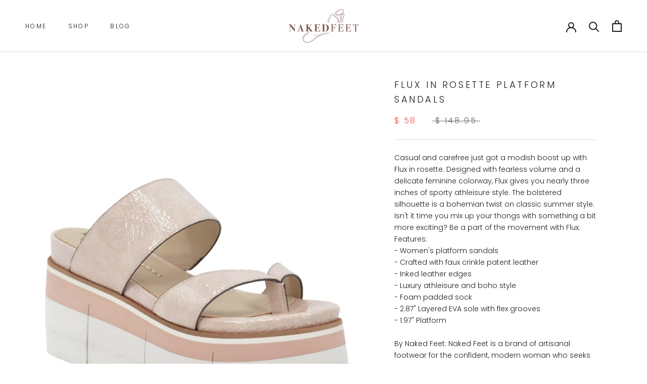

--- FILE ---
content_type: text/html; charset=utf-8
request_url: https://www.nakedfeetshoes.com/collections/resort-wear/products/flux-rosette-naked-feet
body_size: 27639
content:
<!doctype html>

<html class="no-js" lang="en">
  <head>
    <meta charset="utf-8"> 
    <meta http-equiv="X-UA-Compatible" content="IE=edge,chrome=1">
    <meta name="viewport" content="width=device-width, initial-scale=1.0, height=device-height, minimum-scale=1.0, maximum-scale=1.0">
    <meta name="theme-color" content="">

    <title>
      FLUX in ROSETTE Platform Sandals &ndash; Nakedfeet Shoes
    </title><meta name="description" content="Casual and carefree just got a modish boost up with Flux in rosette. Designed with fearless volume and a delicate feminine colorway, Flux gives you nearly three inches of sporty athleisure style. The bolstered silhouette is a bohemian twist on classic summer style. Isn&#39;t it time you mix up your thongs with something a "><link rel="canonical" href="https://www.nakedfeetshoes.com/products/flux-rosette-naked-feet"><link rel="shortcut icon" href="//www.nakedfeetshoes.com/cdn/shop/files/Favicon_96x.png?v=1613690631" type="image/png"><meta property="og:type" content="product">
  <meta property="og:title" content="FLUX in ROSETTE Platform Sandals"><meta property="og:image" content="http://www.nakedfeetshoes.com/cdn/shop/products/flux-rosette-standard.1600_1024x.jpg?v=1651340157">
    <meta property="og:image:secure_url" content="https://www.nakedfeetshoes.com/cdn/shop/products/flux-rosette-standard.1600_1024x.jpg?v=1651340157"><meta property="og:image" content="http://www.nakedfeetshoes.com/cdn/shop/products/flux-rosette-left.1600_1024x.png?v=1651340157">
    <meta property="og:image:secure_url" content="https://www.nakedfeetshoes.com/cdn/shop/products/flux-rosette-left.1600_1024x.png?v=1651340157"><meta property="og:image" content="http://www.nakedfeetshoes.com/cdn/shop/products/flux-rosette-right.1600_1024x.png?v=1651340157">
    <meta property="og:image:secure_url" content="https://www.nakedfeetshoes.com/cdn/shop/products/flux-rosette-right.1600_1024x.png?v=1651340157"><meta property="product:price:amount" content="58.00">
  <meta property="product:price:currency" content="USD"><meta property="og:description" content="Casual and carefree just got a modish boost up with Flux in rosette. Designed with fearless volume and a delicate feminine colorway, Flux gives you nearly three inches of sporty athleisure style. The bolstered silhouette is a bohemian twist on classic summer style. Isn&#39;t it time you mix up your thongs with something a "><meta property="og:url" content="https://www.nakedfeetshoes.com/products/flux-rosette-naked-feet">
<meta property="og:site_name" content="Nakedfeet Shoes"><meta name="twitter:card" content="summary"><meta name="twitter:title" content="FLUX in ROSETTE Platform Sandals">
  <meta name="twitter:description" content="Casual and carefree just got a modish boost up with Flux in rosette. Designed with fearless volume and a delicate feminine colorway, Flux gives you nearly three inches of sporty athleisure style. The bolstered silhouette is a bohemian twist on classic summer style. Isn&#39;t it time you mix up your thongs with something a bit more exciting? Be a part of the movement with Flux.
Features:- Women&#39;s platform sandals- Crafted with faux crinkle patent leather- Inked leather edges- Luxury athleisure and boho style- Foam padded sock- 2.87&quot; Layered EVA sole with flex grooves- 1.97&quot; PlatformBy Naked Feet: Naked Feet is a brand of artisanal footwear for the confident, modern woman who seeks to remain sleek and sophisticated day to night without sacrificing comfort. Each style embodies a statement of strong lines and hand crafted details designed for the contemporary sophisticate.">
  <meta name="twitter:image" content="https://www.nakedfeetshoes.com/cdn/shop/products/flux-rosette-standard.1600_600x600_crop_center.jpg?v=1651340157">

    <script>window.performance && window.performance.mark && window.performance.mark('shopify.content_for_header.start');</script><meta id="shopify-digital-wallet" name="shopify-digital-wallet" content="/11490986/digital_wallets/dialog">
<link rel="alternate" type="application/json+oembed" href="https://www.nakedfeetshoes.com/products/flux-rosette-naked-feet.oembed">
<script async="async" src="/checkouts/internal/preloads.js?locale=en-US"></script>
<script id="shopify-features" type="application/json">{"accessToken":"4d8e34107ac7e0bfced9f7551ed3078b","betas":["rich-media-storefront-analytics"],"domain":"www.nakedfeetshoes.com","predictiveSearch":true,"shopId":11490986,"locale":"en"}</script>
<script>var Shopify = Shopify || {};
Shopify.shop = "nakedfeet.myshopify.com";
Shopify.locale = "en";
Shopify.currency = {"active":"USD","rate":"1.0"};
Shopify.country = "US";
Shopify.theme = {"name":"Prestige [4.7.1 current]","id":94911758472,"schema_name":"Prestige","schema_version":"4.7.1","theme_store_id":855,"role":"main"};
Shopify.theme.handle = "null";
Shopify.theme.style = {"id":null,"handle":null};
Shopify.cdnHost = "www.nakedfeetshoes.com/cdn";
Shopify.routes = Shopify.routes || {};
Shopify.routes.root = "/";</script>
<script type="module">!function(o){(o.Shopify=o.Shopify||{}).modules=!0}(window);</script>
<script>!function(o){function n(){var o=[];function n(){o.push(Array.prototype.slice.apply(arguments))}return n.q=o,n}var t=o.Shopify=o.Shopify||{};t.loadFeatures=n(),t.autoloadFeatures=n()}(window);</script>
<script id="shop-js-analytics" type="application/json">{"pageType":"product"}</script>
<script defer="defer" async type="module" src="//www.nakedfeetshoes.com/cdn/shopifycloud/shop-js/modules/v2/client.init-shop-cart-sync_BApSsMSl.en.esm.js"></script>
<script defer="defer" async type="module" src="//www.nakedfeetshoes.com/cdn/shopifycloud/shop-js/modules/v2/chunk.common_CBoos6YZ.esm.js"></script>
<script type="module">
  await import("//www.nakedfeetshoes.com/cdn/shopifycloud/shop-js/modules/v2/client.init-shop-cart-sync_BApSsMSl.en.esm.js");
await import("//www.nakedfeetshoes.com/cdn/shopifycloud/shop-js/modules/v2/chunk.common_CBoos6YZ.esm.js");

  window.Shopify.SignInWithShop?.initShopCartSync?.({"fedCMEnabled":true,"windoidEnabled":true});

</script>
<script id="__st">var __st={"a":11490986,"offset":-18000,"reqid":"d92e70f2-a645-4ce2-8ec1-518c73b907a0-1768923723","pageurl":"www.nakedfeetshoes.com\/collections\/resort-wear\/products\/flux-rosette-naked-feet","u":"aa959ad11872","p":"product","rtyp":"product","rid":7636540260526};</script>
<script>window.ShopifyPaypalV4VisibilityTracking = true;</script>
<script id="captcha-bootstrap">!function(){'use strict';const t='contact',e='account',n='new_comment',o=[[t,t],['blogs',n],['comments',n],[t,'customer']],c=[[e,'customer_login'],[e,'guest_login'],[e,'recover_customer_password'],[e,'create_customer']],r=t=>t.map((([t,e])=>`form[action*='/${t}']:not([data-nocaptcha='true']) input[name='form_type'][value='${e}']`)).join(','),a=t=>()=>t?[...document.querySelectorAll(t)].map((t=>t.form)):[];function s(){const t=[...o],e=r(t);return a(e)}const i='password',u='form_key',d=['recaptcha-v3-token','g-recaptcha-response','h-captcha-response',i],f=()=>{try{return window.sessionStorage}catch{return}},m='__shopify_v',_=t=>t.elements[u];function p(t,e,n=!1){try{const o=window.sessionStorage,c=JSON.parse(o.getItem(e)),{data:r}=function(t){const{data:e,action:n}=t;return t[m]||n?{data:e,action:n}:{data:t,action:n}}(c);for(const[e,n]of Object.entries(r))t.elements[e]&&(t.elements[e].value=n);n&&o.removeItem(e)}catch(o){console.error('form repopulation failed',{error:o})}}const l='form_type',E='cptcha';function T(t){t.dataset[E]=!0}const w=window,h=w.document,L='Shopify',v='ce_forms',y='captcha';let A=!1;((t,e)=>{const n=(g='f06e6c50-85a8-45c8-87d0-21a2b65856fe',I='https://cdn.shopify.com/shopifycloud/storefront-forms-hcaptcha/ce_storefront_forms_captcha_hcaptcha.v1.5.2.iife.js',D={infoText:'Protected by hCaptcha',privacyText:'Privacy',termsText:'Terms'},(t,e,n)=>{const o=w[L][v],c=o.bindForm;if(c)return c(t,g,e,D).then(n);var r;o.q.push([[t,g,e,D],n]),r=I,A||(h.body.append(Object.assign(h.createElement('script'),{id:'captcha-provider',async:!0,src:r})),A=!0)});var g,I,D;w[L]=w[L]||{},w[L][v]=w[L][v]||{},w[L][v].q=[],w[L][y]=w[L][y]||{},w[L][y].protect=function(t,e){n(t,void 0,e),T(t)},Object.freeze(w[L][y]),function(t,e,n,w,h,L){const[v,y,A,g]=function(t,e,n){const i=e?o:[],u=t?c:[],d=[...i,...u],f=r(d),m=r(i),_=r(d.filter((([t,e])=>n.includes(e))));return[a(f),a(m),a(_),s()]}(w,h,L),I=t=>{const e=t.target;return e instanceof HTMLFormElement?e:e&&e.form},D=t=>v().includes(t);t.addEventListener('submit',(t=>{const e=I(t);if(!e)return;const n=D(e)&&!e.dataset.hcaptchaBound&&!e.dataset.recaptchaBound,o=_(e),c=g().includes(e)&&(!o||!o.value);(n||c)&&t.preventDefault(),c&&!n&&(function(t){try{if(!f())return;!function(t){const e=f();if(!e)return;const n=_(t);if(!n)return;const o=n.value;o&&e.removeItem(o)}(t);const e=Array.from(Array(32),(()=>Math.random().toString(36)[2])).join('');!function(t,e){_(t)||t.append(Object.assign(document.createElement('input'),{type:'hidden',name:u})),t.elements[u].value=e}(t,e),function(t,e){const n=f();if(!n)return;const o=[...t.querySelectorAll(`input[type='${i}']`)].map((({name:t})=>t)),c=[...d,...o],r={};for(const[a,s]of new FormData(t).entries())c.includes(a)||(r[a]=s);n.setItem(e,JSON.stringify({[m]:1,action:t.action,data:r}))}(t,e)}catch(e){console.error('failed to persist form',e)}}(e),e.submit())}));const S=(t,e)=>{t&&!t.dataset[E]&&(n(t,e.some((e=>e===t))),T(t))};for(const o of['focusin','change'])t.addEventListener(o,(t=>{const e=I(t);D(e)&&S(e,y())}));const B=e.get('form_key'),M=e.get(l),P=B&&M;t.addEventListener('DOMContentLoaded',(()=>{const t=y();if(P)for(const e of t)e.elements[l].value===M&&p(e,B);[...new Set([...A(),...v().filter((t=>'true'===t.dataset.shopifyCaptcha))])].forEach((e=>S(e,t)))}))}(h,new URLSearchParams(w.location.search),n,t,e,['guest_login'])})(!0,!0)}();</script>
<script integrity="sha256-4kQ18oKyAcykRKYeNunJcIwy7WH5gtpwJnB7kiuLZ1E=" data-source-attribution="shopify.loadfeatures" defer="defer" src="//www.nakedfeetshoes.com/cdn/shopifycloud/storefront/assets/storefront/load_feature-a0a9edcb.js" crossorigin="anonymous"></script>
<script data-source-attribution="shopify.dynamic_checkout.dynamic.init">var Shopify=Shopify||{};Shopify.PaymentButton=Shopify.PaymentButton||{isStorefrontPortableWallets:!0,init:function(){window.Shopify.PaymentButton.init=function(){};var t=document.createElement("script");t.src="https://www.nakedfeetshoes.com/cdn/shopifycloud/portable-wallets/latest/portable-wallets.en.js",t.type="module",document.head.appendChild(t)}};
</script>
<script data-source-attribution="shopify.dynamic_checkout.buyer_consent">
  function portableWalletsHideBuyerConsent(e){var t=document.getElementById("shopify-buyer-consent"),n=document.getElementById("shopify-subscription-policy-button");t&&n&&(t.classList.add("hidden"),t.setAttribute("aria-hidden","true"),n.removeEventListener("click",e))}function portableWalletsShowBuyerConsent(e){var t=document.getElementById("shopify-buyer-consent"),n=document.getElementById("shopify-subscription-policy-button");t&&n&&(t.classList.remove("hidden"),t.removeAttribute("aria-hidden"),n.addEventListener("click",e))}window.Shopify?.PaymentButton&&(window.Shopify.PaymentButton.hideBuyerConsent=portableWalletsHideBuyerConsent,window.Shopify.PaymentButton.showBuyerConsent=portableWalletsShowBuyerConsent);
</script>
<script>
  function portableWalletsCleanup(e){e&&e.src&&console.error("Failed to load portable wallets script "+e.src);var t=document.querySelectorAll("shopify-accelerated-checkout .shopify-payment-button__skeleton, shopify-accelerated-checkout-cart .wallet-cart-button__skeleton"),e=document.getElementById("shopify-buyer-consent");for(let e=0;e<t.length;e++)t[e].remove();e&&e.remove()}function portableWalletsNotLoadedAsModule(e){e instanceof ErrorEvent&&"string"==typeof e.message&&e.message.includes("import.meta")&&"string"==typeof e.filename&&e.filename.includes("portable-wallets")&&(window.removeEventListener("error",portableWalletsNotLoadedAsModule),window.Shopify.PaymentButton.failedToLoad=e,"loading"===document.readyState?document.addEventListener("DOMContentLoaded",window.Shopify.PaymentButton.init):window.Shopify.PaymentButton.init())}window.addEventListener("error",portableWalletsNotLoadedAsModule);
</script>

<script type="module" src="https://www.nakedfeetshoes.com/cdn/shopifycloud/portable-wallets/latest/portable-wallets.en.js" onError="portableWalletsCleanup(this)" crossorigin="anonymous"></script>
<script nomodule>
  document.addEventListener("DOMContentLoaded", portableWalletsCleanup);
</script>

<link id="shopify-accelerated-checkout-styles" rel="stylesheet" media="screen" href="https://www.nakedfeetshoes.com/cdn/shopifycloud/portable-wallets/latest/accelerated-checkout-backwards-compat.css" crossorigin="anonymous">
<style id="shopify-accelerated-checkout-cart">
        #shopify-buyer-consent {
  margin-top: 1em;
  display: inline-block;
  width: 100%;
}

#shopify-buyer-consent.hidden {
  display: none;
}

#shopify-subscription-policy-button {
  background: none;
  border: none;
  padding: 0;
  text-decoration: underline;
  font-size: inherit;
  cursor: pointer;
}

#shopify-subscription-policy-button::before {
  box-shadow: none;
}

      </style>

<script>window.performance && window.performance.mark && window.performance.mark('shopify.content_for_header.end');</script>

    <link rel="stylesheet" href="//www.nakedfeetshoes.com/cdn/shop/t/10/assets/theme.scss.css?v=49973529785848447711764185244">

    <script>
      // This allows to expose several variables to the global scope, to be used in scripts
      window.theme = {
        pageType: "product",
        moneyFormat: "$ {{amount}}",
        moneyWithCurrencyFormat: "$ {{amount}} USD",
        productImageSize: "short",
        searchMode: "product,article,page",
        showPageTransition: false,
        showElementStaggering: true,
        showImageZooming: false
      };

      window.routes = {
        rootUrl: "\/",
        cartUrl: "\/cart",
        cartAddUrl: "\/cart\/add",
        cartChangeUrl: "\/cart\/change",
        searchUrl: "\/search",
        productRecommendationsUrl: "\/recommendations\/products"
      };

      window.languages = {
        cartAddNote: "Add Order Note",
        cartEditNote: "Edit Order Note",
        productImageLoadingError: "This image could not be loaded. Please try to reload the page.",
        productFormAddToCart: "Add to cart",
        productFormUnavailable: "Unavailable",
        productFormSoldOut: "Sold Out",
        shippingEstimatorOneResult: "1 option available:",
        shippingEstimatorMoreResults: "{{count}} options available:",
        shippingEstimatorNoResults: "No shipping could be found"
      };

      window.lazySizesConfig = {
        loadHidden: false,
        hFac: 0.5,
        expFactor: 2,
        ricTimeout: 150,
        lazyClass: 'Image--lazyLoad',
        loadingClass: 'Image--lazyLoading',
        loadedClass: 'Image--lazyLoaded'
      };

      document.documentElement.className = document.documentElement.className.replace('no-js', 'js');
      document.documentElement.style.setProperty('--window-height', window.innerHeight + 'px');

      // We do a quick detection of some features (we could use Modernizr but for so little...)
      (function() {
        document.documentElement.className += ((window.CSS && window.CSS.supports('(position: sticky) or (position: -webkit-sticky)')) ? ' supports-sticky' : ' no-supports-sticky');
        document.documentElement.className += (window.matchMedia('(-moz-touch-enabled: 1), (hover: none)')).matches ? ' no-supports-hover' : ' supports-hover';
      }());
    </script>

    <script src="//www.nakedfeetshoes.com/cdn/shop/t/10/assets/lazysizes.min.js?v=174358363404432586981586897917" async></script><script src="https://polyfill-fastly.net/v3/polyfill.min.js?unknown=polyfill&features=fetch,Element.prototype.closest,Element.prototype.remove,Element.prototype.classList,Array.prototype.includes,Array.prototype.fill,Object.assign,CustomEvent,IntersectionObserver,IntersectionObserverEntry,URL" defer></script>
    <script src="//www.nakedfeetshoes.com/cdn/shop/t/10/assets/libs.min.js?v=26178543184394469741586897918" defer></script>
    <script src="//www.nakedfeetshoes.com/cdn/shop/t/10/assets/theme.min.js?v=101812004007097122321586897920" defer></script>
    <script src="//www.nakedfeetshoes.com/cdn/shop/t/10/assets/custom.js?v=183944157590872491501586897917" defer></script>

    <script>
      (function () {
        window.onpageshow = function() {
          if (window.theme.showPageTransition) {
            var pageTransition = document.querySelector('.PageTransition');

            if (pageTransition) {
              pageTransition.style.visibility = 'visible';
              pageTransition.style.opacity = '0';
            }
          }

          // When the page is loaded from the cache, we have to reload the cart content
          document.documentElement.dispatchEvent(new CustomEvent('cart:refresh', {
            bubbles: true
          }));
        };
      })();
    </script>

    
  <script type="application/ld+json">
  {
    "@context": "http://schema.org",
    "@type": "Product",
    "offers": [{
          "@type": "Offer",
          "name": "Rosette \/ 5.5",
          "availability":"https://schema.org/OutOfStock",
          "price": 58.0,
          "priceCurrency": "USD",
          "priceValidUntil": "2026-01-30","sku": "NKF-FLUX-ROSETTE-M055","url": "/collections/resort-wear/products/flux-rosette-naked-feet/products/flux-rosette-naked-feet?variant=42783082676398"
        },
{
          "@type": "Offer",
          "name": "Rosette \/ 6",
          "availability":"https://schema.org/OutOfStock",
          "price": 58.0,
          "priceCurrency": "USD",
          "priceValidUntil": "2026-01-30","sku": "NKF-FLUX-ROSETTE-M060","url": "/collections/resort-wear/products/flux-rosette-naked-feet/products/flux-rosette-naked-feet?variant=42783082709166"
        },
{
          "@type": "Offer",
          "name": "Rosette \/ 6.5",
          "availability":"https://schema.org/OutOfStock",
          "price": 58.0,
          "priceCurrency": "USD",
          "priceValidUntil": "2026-01-30","sku": "NKF-FLUX-ROSETTE-M065","url": "/collections/resort-wear/products/flux-rosette-naked-feet/products/flux-rosette-naked-feet?variant=42783082741934"
        },
{
          "@type": "Offer",
          "name": "Rosette \/ 7",
          "availability":"https://schema.org/OutOfStock",
          "price": 58.0,
          "priceCurrency": "USD",
          "priceValidUntil": "2026-01-30","sku": "NKF-FLUX-ROSETTE-M070","url": "/collections/resort-wear/products/flux-rosette-naked-feet/products/flux-rosette-naked-feet?variant=42783082774702"
        },
{
          "@type": "Offer",
          "name": "Rosette \/ 7.5",
          "availability":"https://schema.org/OutOfStock",
          "price": 58.0,
          "priceCurrency": "USD",
          "priceValidUntil": "2026-01-30","sku": "NKF-FLUX-ROSETTE-M075","url": "/collections/resort-wear/products/flux-rosette-naked-feet/products/flux-rosette-naked-feet?variant=42783082807470"
        },
{
          "@type": "Offer",
          "name": "Rosette \/ 8",
          "availability":"https://schema.org/OutOfStock",
          "price": 58.0,
          "priceCurrency": "USD",
          "priceValidUntil": "2026-01-30","sku": "NKF-FLUX-ROSETTE-M080","url": "/collections/resort-wear/products/flux-rosette-naked-feet/products/flux-rosette-naked-feet?variant=42783082840238"
        },
{
          "@type": "Offer",
          "name": "Rosette \/ 8.5",
          "availability":"https://schema.org/InStock",
          "price": 58.0,
          "priceCurrency": "USD",
          "priceValidUntil": "2026-01-30","sku": "NKF-FLUX-ROSETTE-M085","url": "/collections/resort-wear/products/flux-rosette-naked-feet/products/flux-rosette-naked-feet?variant=42783082873006"
        },
{
          "@type": "Offer",
          "name": "Rosette \/ 9",
          "availability":"https://schema.org/OutOfStock",
          "price": 58.0,
          "priceCurrency": "USD",
          "priceValidUntil": "2026-01-30","sku": "NKF-FLUX-ROSETTE-M090","url": "/collections/resort-wear/products/flux-rosette-naked-feet/products/flux-rosette-naked-feet?variant=42783082905774"
        },
{
          "@type": "Offer",
          "name": "Rosette \/ 9.5",
          "availability":"https://schema.org/InStock",
          "price": 58.0,
          "priceCurrency": "USD",
          "priceValidUntil": "2026-01-30","sku": "NKF-FLUX-ROSETTE-M095","url": "/collections/resort-wear/products/flux-rosette-naked-feet/products/flux-rosette-naked-feet?variant=42783082938542"
        },
{
          "@type": "Offer",
          "name": "Rosette \/ 10",
          "availability":"https://schema.org/InStock",
          "price": 58.0,
          "priceCurrency": "USD",
          "priceValidUntil": "2026-01-30","sku": "NKF-FLUX-ROSETTE-M100","url": "/collections/resort-wear/products/flux-rosette-naked-feet/products/flux-rosette-naked-feet?variant=42783082971310"
        },
{
          "@type": "Offer",
          "name": "Rosette \/ 11",
          "availability":"https://schema.org/OutOfStock",
          "price": 58.0,
          "priceCurrency": "USD",
          "priceValidUntil": "2026-01-30","sku": "NKF-FLUX-ROSETTE-M110","url": "/collections/resort-wear/products/flux-rosette-naked-feet/products/flux-rosette-naked-feet?variant=42783083004078"
        }
],
      "gtin12": "194520095452",
      "productId": "194520095452",
    "brand": {
      "name": "NAKED FEET"
    },
    "name": "FLUX in ROSETTE Platform Sandals",
    "description": "Casual and carefree just got a modish boost up with Flux in rosette. Designed with fearless volume and a delicate feminine colorway, Flux gives you nearly three inches of sporty athleisure style. The bolstered silhouette is a bohemian twist on classic summer style. Isn't it time you mix up your thongs with something a bit more exciting? Be a part of the movement with Flux.\nFeatures:- Women's platform sandals- Crafted with faux crinkle patent leather- Inked leather edges- Luxury athleisure and boho style- Foam padded sock- 2.87\" Layered EVA sole with flex grooves- 1.97\" PlatformBy Naked Feet: Naked Feet is a brand of artisanal footwear for the confident, modern woman who seeks to remain sleek and sophisticated day to night without sacrificing comfort. Each style embodies a statement of strong lines and hand crafted details designed for the contemporary sophisticate.",
    "category": "WOMEN FOOTWEAR",
    "url": "/collections/resort-wear/products/flux-rosette-naked-feet/products/flux-rosette-naked-feet",
    "sku": "NKF-FLUX-ROSETTE-M085",
    "image": {
      "@type": "ImageObject",
      "url": "https://www.nakedfeetshoes.com/cdn/shop/products/flux-rosette-standard.1600_1024x.jpg?v=1651340157",
      "image": "https://www.nakedfeetshoes.com/cdn/shop/products/flux-rosette-standard.1600_1024x.jpg?v=1651340157",
      "name": "FLUX in ROSETTE Platform Sandals",
      "width": "1024",
      "height": "1024"
    }
  }
  </script>



  <script type="application/ld+json">
  {
    "@context": "http://schema.org",
    "@type": "BreadcrumbList",
  "itemListElement": [{
      "@type": "ListItem",
      "position": 1,
      "name": "Translation missing: en.general.breadcrumb.home",
      "item": "https://www.nakedfeetshoes.com"
    },{
          "@type": "ListItem",
          "position": 2,
          "name": "Resort Wear",
          "item": "https://www.nakedfeetshoes.com/collections/resort-wear"
        }, {
          "@type": "ListItem",
          "position": 3,
          "name": "FLUX in ROSETTE Platform Sandals",
          "item": "https://www.nakedfeetshoes.com/collections/resort-wear/products/flux-rosette-naked-feet"
        }]
  }
  </script>

  <link href="https://monorail-edge.shopifysvc.com" rel="dns-prefetch">
<script>(function(){if ("sendBeacon" in navigator && "performance" in window) {try {var session_token_from_headers = performance.getEntriesByType('navigation')[0].serverTiming.find(x => x.name == '_s').description;} catch {var session_token_from_headers = undefined;}var session_cookie_matches = document.cookie.match(/_shopify_s=([^;]*)/);var session_token_from_cookie = session_cookie_matches && session_cookie_matches.length === 2 ? session_cookie_matches[1] : "";var session_token = session_token_from_headers || session_token_from_cookie || "";function handle_abandonment_event(e) {var entries = performance.getEntries().filter(function(entry) {return /monorail-edge.shopifysvc.com/.test(entry.name);});if (!window.abandonment_tracked && entries.length === 0) {window.abandonment_tracked = true;var currentMs = Date.now();var navigation_start = performance.timing.navigationStart;var payload = {shop_id: 11490986,url: window.location.href,navigation_start,duration: currentMs - navigation_start,session_token,page_type: "product"};window.navigator.sendBeacon("https://monorail-edge.shopifysvc.com/v1/produce", JSON.stringify({schema_id: "online_store_buyer_site_abandonment/1.1",payload: payload,metadata: {event_created_at_ms: currentMs,event_sent_at_ms: currentMs}}));}}window.addEventListener('pagehide', handle_abandonment_event);}}());</script>
<script id="web-pixels-manager-setup">(function e(e,d,r,n,o){if(void 0===o&&(o={}),!Boolean(null===(a=null===(i=window.Shopify)||void 0===i?void 0:i.analytics)||void 0===a?void 0:a.replayQueue)){var i,a;window.Shopify=window.Shopify||{};var t=window.Shopify;t.analytics=t.analytics||{};var s=t.analytics;s.replayQueue=[],s.publish=function(e,d,r){return s.replayQueue.push([e,d,r]),!0};try{self.performance.mark("wpm:start")}catch(e){}var l=function(){var e={modern:/Edge?\/(1{2}[4-9]|1[2-9]\d|[2-9]\d{2}|\d{4,})\.\d+(\.\d+|)|Firefox\/(1{2}[4-9]|1[2-9]\d|[2-9]\d{2}|\d{4,})\.\d+(\.\d+|)|Chrom(ium|e)\/(9{2}|\d{3,})\.\d+(\.\d+|)|(Maci|X1{2}).+ Version\/(15\.\d+|(1[6-9]|[2-9]\d|\d{3,})\.\d+)([,.]\d+|)( \(\w+\)|)( Mobile\/\w+|) Safari\/|Chrome.+OPR\/(9{2}|\d{3,})\.\d+\.\d+|(CPU[ +]OS|iPhone[ +]OS|CPU[ +]iPhone|CPU IPhone OS|CPU iPad OS)[ +]+(15[._]\d+|(1[6-9]|[2-9]\d|\d{3,})[._]\d+)([._]\d+|)|Android:?[ /-](13[3-9]|1[4-9]\d|[2-9]\d{2}|\d{4,})(\.\d+|)(\.\d+|)|Android.+Firefox\/(13[5-9]|1[4-9]\d|[2-9]\d{2}|\d{4,})\.\d+(\.\d+|)|Android.+Chrom(ium|e)\/(13[3-9]|1[4-9]\d|[2-9]\d{2}|\d{4,})\.\d+(\.\d+|)|SamsungBrowser\/([2-9]\d|\d{3,})\.\d+/,legacy:/Edge?\/(1[6-9]|[2-9]\d|\d{3,})\.\d+(\.\d+|)|Firefox\/(5[4-9]|[6-9]\d|\d{3,})\.\d+(\.\d+|)|Chrom(ium|e)\/(5[1-9]|[6-9]\d|\d{3,})\.\d+(\.\d+|)([\d.]+$|.*Safari\/(?![\d.]+ Edge\/[\d.]+$))|(Maci|X1{2}).+ Version\/(10\.\d+|(1[1-9]|[2-9]\d|\d{3,})\.\d+)([,.]\d+|)( \(\w+\)|)( Mobile\/\w+|) Safari\/|Chrome.+OPR\/(3[89]|[4-9]\d|\d{3,})\.\d+\.\d+|(CPU[ +]OS|iPhone[ +]OS|CPU[ +]iPhone|CPU IPhone OS|CPU iPad OS)[ +]+(10[._]\d+|(1[1-9]|[2-9]\d|\d{3,})[._]\d+)([._]\d+|)|Android:?[ /-](13[3-9]|1[4-9]\d|[2-9]\d{2}|\d{4,})(\.\d+|)(\.\d+|)|Mobile Safari.+OPR\/([89]\d|\d{3,})\.\d+\.\d+|Android.+Firefox\/(13[5-9]|1[4-9]\d|[2-9]\d{2}|\d{4,})\.\d+(\.\d+|)|Android.+Chrom(ium|e)\/(13[3-9]|1[4-9]\d|[2-9]\d{2}|\d{4,})\.\d+(\.\d+|)|Android.+(UC? ?Browser|UCWEB|U3)[ /]?(15\.([5-9]|\d{2,})|(1[6-9]|[2-9]\d|\d{3,})\.\d+)\.\d+|SamsungBrowser\/(5\.\d+|([6-9]|\d{2,})\.\d+)|Android.+MQ{2}Browser\/(14(\.(9|\d{2,})|)|(1[5-9]|[2-9]\d|\d{3,})(\.\d+|))(\.\d+|)|K[Aa][Ii]OS\/(3\.\d+|([4-9]|\d{2,})\.\d+)(\.\d+|)/},d=e.modern,r=e.legacy,n=navigator.userAgent;return n.match(d)?"modern":n.match(r)?"legacy":"unknown"}(),u="modern"===l?"modern":"legacy",c=(null!=n?n:{modern:"",legacy:""})[u],f=function(e){return[e.baseUrl,"/wpm","/b",e.hashVersion,"modern"===e.buildTarget?"m":"l",".js"].join("")}({baseUrl:d,hashVersion:r,buildTarget:u}),m=function(e){var d=e.version,r=e.bundleTarget,n=e.surface,o=e.pageUrl,i=e.monorailEndpoint;return{emit:function(e){var a=e.status,t=e.errorMsg,s=(new Date).getTime(),l=JSON.stringify({metadata:{event_sent_at_ms:s},events:[{schema_id:"web_pixels_manager_load/3.1",payload:{version:d,bundle_target:r,page_url:o,status:a,surface:n,error_msg:t},metadata:{event_created_at_ms:s}}]});if(!i)return console&&console.warn&&console.warn("[Web Pixels Manager] No Monorail endpoint provided, skipping logging."),!1;try{return self.navigator.sendBeacon.bind(self.navigator)(i,l)}catch(e){}var u=new XMLHttpRequest;try{return u.open("POST",i,!0),u.setRequestHeader("Content-Type","text/plain"),u.send(l),!0}catch(e){return console&&console.warn&&console.warn("[Web Pixels Manager] Got an unhandled error while logging to Monorail."),!1}}}}({version:r,bundleTarget:l,surface:e.surface,pageUrl:self.location.href,monorailEndpoint:e.monorailEndpoint});try{o.browserTarget=l,function(e){var d=e.src,r=e.async,n=void 0===r||r,o=e.onload,i=e.onerror,a=e.sri,t=e.scriptDataAttributes,s=void 0===t?{}:t,l=document.createElement("script"),u=document.querySelector("head"),c=document.querySelector("body");if(l.async=n,l.src=d,a&&(l.integrity=a,l.crossOrigin="anonymous"),s)for(var f in s)if(Object.prototype.hasOwnProperty.call(s,f))try{l.dataset[f]=s[f]}catch(e){}if(o&&l.addEventListener("load",o),i&&l.addEventListener("error",i),u)u.appendChild(l);else{if(!c)throw new Error("Did not find a head or body element to append the script");c.appendChild(l)}}({src:f,async:!0,onload:function(){if(!function(){var e,d;return Boolean(null===(d=null===(e=window.Shopify)||void 0===e?void 0:e.analytics)||void 0===d?void 0:d.initialized)}()){var d=window.webPixelsManager.init(e)||void 0;if(d){var r=window.Shopify.analytics;r.replayQueue.forEach((function(e){var r=e[0],n=e[1],o=e[2];d.publishCustomEvent(r,n,o)})),r.replayQueue=[],r.publish=d.publishCustomEvent,r.visitor=d.visitor,r.initialized=!0}}},onerror:function(){return m.emit({status:"failed",errorMsg:"".concat(f," has failed to load")})},sri:function(e){var d=/^sha384-[A-Za-z0-9+/=]+$/;return"string"==typeof e&&d.test(e)}(c)?c:"",scriptDataAttributes:o}),m.emit({status:"loading"})}catch(e){m.emit({status:"failed",errorMsg:(null==e?void 0:e.message)||"Unknown error"})}}})({shopId: 11490986,storefrontBaseUrl: "https://www.nakedfeetshoes.com",extensionsBaseUrl: "https://extensions.shopifycdn.com/cdn/shopifycloud/web-pixels-manager",monorailEndpoint: "https://monorail-edge.shopifysvc.com/unstable/produce_batch",surface: "storefront-renderer",enabledBetaFlags: ["2dca8a86"],webPixelsConfigList: [{"id":"52297902","eventPayloadVersion":"v1","runtimeContext":"LAX","scriptVersion":"1","type":"CUSTOM","privacyPurposes":["MARKETING"],"name":"Meta pixel (migrated)"},{"id":"75301038","eventPayloadVersion":"v1","runtimeContext":"LAX","scriptVersion":"1","type":"CUSTOM","privacyPurposes":["ANALYTICS"],"name":"Google Analytics tag (migrated)"},{"id":"shopify-app-pixel","configuration":"{}","eventPayloadVersion":"v1","runtimeContext":"STRICT","scriptVersion":"0450","apiClientId":"shopify-pixel","type":"APP","privacyPurposes":["ANALYTICS","MARKETING"]},{"id":"shopify-custom-pixel","eventPayloadVersion":"v1","runtimeContext":"LAX","scriptVersion":"0450","apiClientId":"shopify-pixel","type":"CUSTOM","privacyPurposes":["ANALYTICS","MARKETING"]}],isMerchantRequest: false,initData: {"shop":{"name":"Nakedfeet Shoes","paymentSettings":{"currencyCode":"USD"},"myshopifyDomain":"nakedfeet.myshopify.com","countryCode":"US","storefrontUrl":"https:\/\/www.nakedfeetshoes.com"},"customer":null,"cart":null,"checkout":null,"productVariants":[{"price":{"amount":58.0,"currencyCode":"USD"},"product":{"title":"FLUX in ROSETTE Platform Sandals","vendor":"NAKED FEET","id":"7636540260526","untranslatedTitle":"FLUX in ROSETTE Platform Sandals","url":"\/products\/flux-rosette-naked-feet","type":"WOMEN FOOTWEAR"},"id":"42783082676398","image":{"src":"\/\/www.nakedfeetshoes.com\/cdn\/shop\/products\/flux-rosette-standard.1600.jpg?v=1651340157"},"sku":"NKF-FLUX-ROSETTE-M055","title":"Rosette \/ 5.5","untranslatedTitle":"Rosette \/ 5.5"},{"price":{"amount":58.0,"currencyCode":"USD"},"product":{"title":"FLUX in ROSETTE Platform Sandals","vendor":"NAKED FEET","id":"7636540260526","untranslatedTitle":"FLUX in ROSETTE Platform Sandals","url":"\/products\/flux-rosette-naked-feet","type":"WOMEN FOOTWEAR"},"id":"42783082709166","image":{"src":"\/\/www.nakedfeetshoes.com\/cdn\/shop\/products\/flux-rosette-standard.1600.jpg?v=1651340157"},"sku":"NKF-FLUX-ROSETTE-M060","title":"Rosette \/ 6","untranslatedTitle":"Rosette \/ 6"},{"price":{"amount":58.0,"currencyCode":"USD"},"product":{"title":"FLUX in ROSETTE Platform Sandals","vendor":"NAKED FEET","id":"7636540260526","untranslatedTitle":"FLUX in ROSETTE Platform Sandals","url":"\/products\/flux-rosette-naked-feet","type":"WOMEN FOOTWEAR"},"id":"42783082741934","image":{"src":"\/\/www.nakedfeetshoes.com\/cdn\/shop\/products\/flux-rosette-standard.1600.jpg?v=1651340157"},"sku":"NKF-FLUX-ROSETTE-M065","title":"Rosette \/ 6.5","untranslatedTitle":"Rosette \/ 6.5"},{"price":{"amount":58.0,"currencyCode":"USD"},"product":{"title":"FLUX in ROSETTE Platform Sandals","vendor":"NAKED FEET","id":"7636540260526","untranslatedTitle":"FLUX in ROSETTE Platform Sandals","url":"\/products\/flux-rosette-naked-feet","type":"WOMEN FOOTWEAR"},"id":"42783082774702","image":{"src":"\/\/www.nakedfeetshoes.com\/cdn\/shop\/products\/flux-rosette-standard.1600.jpg?v=1651340157"},"sku":"NKF-FLUX-ROSETTE-M070","title":"Rosette \/ 7","untranslatedTitle":"Rosette \/ 7"},{"price":{"amount":58.0,"currencyCode":"USD"},"product":{"title":"FLUX in ROSETTE Platform Sandals","vendor":"NAKED FEET","id":"7636540260526","untranslatedTitle":"FLUX in ROSETTE Platform Sandals","url":"\/products\/flux-rosette-naked-feet","type":"WOMEN FOOTWEAR"},"id":"42783082807470","image":{"src":"\/\/www.nakedfeetshoes.com\/cdn\/shop\/products\/flux-rosette-standard.1600.jpg?v=1651340157"},"sku":"NKF-FLUX-ROSETTE-M075","title":"Rosette \/ 7.5","untranslatedTitle":"Rosette \/ 7.5"},{"price":{"amount":58.0,"currencyCode":"USD"},"product":{"title":"FLUX in ROSETTE Platform Sandals","vendor":"NAKED FEET","id":"7636540260526","untranslatedTitle":"FLUX in ROSETTE Platform Sandals","url":"\/products\/flux-rosette-naked-feet","type":"WOMEN FOOTWEAR"},"id":"42783082840238","image":{"src":"\/\/www.nakedfeetshoes.com\/cdn\/shop\/products\/flux-rosette-standard.1600.jpg?v=1651340157"},"sku":"NKF-FLUX-ROSETTE-M080","title":"Rosette \/ 8","untranslatedTitle":"Rosette \/ 8"},{"price":{"amount":58.0,"currencyCode":"USD"},"product":{"title":"FLUX in ROSETTE Platform Sandals","vendor":"NAKED FEET","id":"7636540260526","untranslatedTitle":"FLUX in ROSETTE Platform Sandals","url":"\/products\/flux-rosette-naked-feet","type":"WOMEN FOOTWEAR"},"id":"42783082873006","image":{"src":"\/\/www.nakedfeetshoes.com\/cdn\/shop\/products\/flux-rosette-standard.1600.jpg?v=1651340157"},"sku":"NKF-FLUX-ROSETTE-M085","title":"Rosette \/ 8.5","untranslatedTitle":"Rosette \/ 8.5"},{"price":{"amount":58.0,"currencyCode":"USD"},"product":{"title":"FLUX in ROSETTE Platform Sandals","vendor":"NAKED FEET","id":"7636540260526","untranslatedTitle":"FLUX in ROSETTE Platform Sandals","url":"\/products\/flux-rosette-naked-feet","type":"WOMEN FOOTWEAR"},"id":"42783082905774","image":{"src":"\/\/www.nakedfeetshoes.com\/cdn\/shop\/products\/flux-rosette-standard.1600.jpg?v=1651340157"},"sku":"NKF-FLUX-ROSETTE-M090","title":"Rosette \/ 9","untranslatedTitle":"Rosette \/ 9"},{"price":{"amount":58.0,"currencyCode":"USD"},"product":{"title":"FLUX in ROSETTE Platform Sandals","vendor":"NAKED FEET","id":"7636540260526","untranslatedTitle":"FLUX in ROSETTE Platform Sandals","url":"\/products\/flux-rosette-naked-feet","type":"WOMEN FOOTWEAR"},"id":"42783082938542","image":{"src":"\/\/www.nakedfeetshoes.com\/cdn\/shop\/products\/flux-rosette-standard.1600.jpg?v=1651340157"},"sku":"NKF-FLUX-ROSETTE-M095","title":"Rosette \/ 9.5","untranslatedTitle":"Rosette \/ 9.5"},{"price":{"amount":58.0,"currencyCode":"USD"},"product":{"title":"FLUX in ROSETTE Platform Sandals","vendor":"NAKED FEET","id":"7636540260526","untranslatedTitle":"FLUX in ROSETTE Platform Sandals","url":"\/products\/flux-rosette-naked-feet","type":"WOMEN FOOTWEAR"},"id":"42783082971310","image":{"src":"\/\/www.nakedfeetshoes.com\/cdn\/shop\/products\/flux-rosette-standard.1600.jpg?v=1651340157"},"sku":"NKF-FLUX-ROSETTE-M100","title":"Rosette \/ 10","untranslatedTitle":"Rosette \/ 10"},{"price":{"amount":58.0,"currencyCode":"USD"},"product":{"title":"FLUX in ROSETTE Platform Sandals","vendor":"NAKED FEET","id":"7636540260526","untranslatedTitle":"FLUX in ROSETTE Platform Sandals","url":"\/products\/flux-rosette-naked-feet","type":"WOMEN FOOTWEAR"},"id":"42783083004078","image":{"src":"\/\/www.nakedfeetshoes.com\/cdn\/shop\/products\/flux-rosette-standard.1600.jpg?v=1651340157"},"sku":"NKF-FLUX-ROSETTE-M110","title":"Rosette \/ 11","untranslatedTitle":"Rosette \/ 11"}],"purchasingCompany":null},},"https://www.nakedfeetshoes.com/cdn","fcfee988w5aeb613cpc8e4bc33m6693e112",{"modern":"","legacy":""},{"shopId":"11490986","storefrontBaseUrl":"https:\/\/www.nakedfeetshoes.com","extensionBaseUrl":"https:\/\/extensions.shopifycdn.com\/cdn\/shopifycloud\/web-pixels-manager","surface":"storefront-renderer","enabledBetaFlags":"[\"2dca8a86\"]","isMerchantRequest":"false","hashVersion":"fcfee988w5aeb613cpc8e4bc33m6693e112","publish":"custom","events":"[[\"page_viewed\",{}],[\"product_viewed\",{\"productVariant\":{\"price\":{\"amount\":58.0,\"currencyCode\":\"USD\"},\"product\":{\"title\":\"FLUX in ROSETTE Platform Sandals\",\"vendor\":\"NAKED FEET\",\"id\":\"7636540260526\",\"untranslatedTitle\":\"FLUX in ROSETTE Platform Sandals\",\"url\":\"\/products\/flux-rosette-naked-feet\",\"type\":\"WOMEN FOOTWEAR\"},\"id\":\"42783082873006\",\"image\":{\"src\":\"\/\/www.nakedfeetshoes.com\/cdn\/shop\/products\/flux-rosette-standard.1600.jpg?v=1651340157\"},\"sku\":\"NKF-FLUX-ROSETTE-M085\",\"title\":\"Rosette \/ 8.5\",\"untranslatedTitle\":\"Rosette \/ 8.5\"}}]]"});</script><script>
  window.ShopifyAnalytics = window.ShopifyAnalytics || {};
  window.ShopifyAnalytics.meta = window.ShopifyAnalytics.meta || {};
  window.ShopifyAnalytics.meta.currency = 'USD';
  var meta = {"product":{"id":7636540260526,"gid":"gid:\/\/shopify\/Product\/7636540260526","vendor":"NAKED FEET","type":"WOMEN FOOTWEAR","handle":"flux-rosette-naked-feet","variants":[{"id":42783082676398,"price":5800,"name":"FLUX in ROSETTE Platform Sandals - Rosette \/ 5.5","public_title":"Rosette \/ 5.5","sku":"NKF-FLUX-ROSETTE-M055"},{"id":42783082709166,"price":5800,"name":"FLUX in ROSETTE Platform Sandals - Rosette \/ 6","public_title":"Rosette \/ 6","sku":"NKF-FLUX-ROSETTE-M060"},{"id":42783082741934,"price":5800,"name":"FLUX in ROSETTE Platform Sandals - Rosette \/ 6.5","public_title":"Rosette \/ 6.5","sku":"NKF-FLUX-ROSETTE-M065"},{"id":42783082774702,"price":5800,"name":"FLUX in ROSETTE Platform Sandals - Rosette \/ 7","public_title":"Rosette \/ 7","sku":"NKF-FLUX-ROSETTE-M070"},{"id":42783082807470,"price":5800,"name":"FLUX in ROSETTE Platform Sandals - Rosette \/ 7.5","public_title":"Rosette \/ 7.5","sku":"NKF-FLUX-ROSETTE-M075"},{"id":42783082840238,"price":5800,"name":"FLUX in ROSETTE Platform Sandals - Rosette \/ 8","public_title":"Rosette \/ 8","sku":"NKF-FLUX-ROSETTE-M080"},{"id":42783082873006,"price":5800,"name":"FLUX in ROSETTE Platform Sandals - Rosette \/ 8.5","public_title":"Rosette \/ 8.5","sku":"NKF-FLUX-ROSETTE-M085"},{"id":42783082905774,"price":5800,"name":"FLUX in ROSETTE Platform Sandals - Rosette \/ 9","public_title":"Rosette \/ 9","sku":"NKF-FLUX-ROSETTE-M090"},{"id":42783082938542,"price":5800,"name":"FLUX in ROSETTE Platform Sandals - Rosette \/ 9.5","public_title":"Rosette \/ 9.5","sku":"NKF-FLUX-ROSETTE-M095"},{"id":42783082971310,"price":5800,"name":"FLUX in ROSETTE Platform Sandals - Rosette \/ 10","public_title":"Rosette \/ 10","sku":"NKF-FLUX-ROSETTE-M100"},{"id":42783083004078,"price":5800,"name":"FLUX in ROSETTE Platform Sandals - Rosette \/ 11","public_title":"Rosette \/ 11","sku":"NKF-FLUX-ROSETTE-M110"}],"remote":false},"page":{"pageType":"product","resourceType":"product","resourceId":7636540260526,"requestId":"d92e70f2-a645-4ce2-8ec1-518c73b907a0-1768923723"}};
  for (var attr in meta) {
    window.ShopifyAnalytics.meta[attr] = meta[attr];
  }
</script>
<script class="analytics">
  (function () {
    var customDocumentWrite = function(content) {
      var jquery = null;

      if (window.jQuery) {
        jquery = window.jQuery;
      } else if (window.Checkout && window.Checkout.$) {
        jquery = window.Checkout.$;
      }

      if (jquery) {
        jquery('body').append(content);
      }
    };

    var hasLoggedConversion = function(token) {
      if (token) {
        return document.cookie.indexOf('loggedConversion=' + token) !== -1;
      }
      return false;
    }

    var setCookieIfConversion = function(token) {
      if (token) {
        var twoMonthsFromNow = new Date(Date.now());
        twoMonthsFromNow.setMonth(twoMonthsFromNow.getMonth() + 2);

        document.cookie = 'loggedConversion=' + token + '; expires=' + twoMonthsFromNow;
      }
    }

    var trekkie = window.ShopifyAnalytics.lib = window.trekkie = window.trekkie || [];
    if (trekkie.integrations) {
      return;
    }
    trekkie.methods = [
      'identify',
      'page',
      'ready',
      'track',
      'trackForm',
      'trackLink'
    ];
    trekkie.factory = function(method) {
      return function() {
        var args = Array.prototype.slice.call(arguments);
        args.unshift(method);
        trekkie.push(args);
        return trekkie;
      };
    };
    for (var i = 0; i < trekkie.methods.length; i++) {
      var key = trekkie.methods[i];
      trekkie[key] = trekkie.factory(key);
    }
    trekkie.load = function(config) {
      trekkie.config = config || {};
      trekkie.config.initialDocumentCookie = document.cookie;
      var first = document.getElementsByTagName('script')[0];
      var script = document.createElement('script');
      script.type = 'text/javascript';
      script.onerror = function(e) {
        var scriptFallback = document.createElement('script');
        scriptFallback.type = 'text/javascript';
        scriptFallback.onerror = function(error) {
                var Monorail = {
      produce: function produce(monorailDomain, schemaId, payload) {
        var currentMs = new Date().getTime();
        var event = {
          schema_id: schemaId,
          payload: payload,
          metadata: {
            event_created_at_ms: currentMs,
            event_sent_at_ms: currentMs
          }
        };
        return Monorail.sendRequest("https://" + monorailDomain + "/v1/produce", JSON.stringify(event));
      },
      sendRequest: function sendRequest(endpointUrl, payload) {
        // Try the sendBeacon API
        if (window && window.navigator && typeof window.navigator.sendBeacon === 'function' && typeof window.Blob === 'function' && !Monorail.isIos12()) {
          var blobData = new window.Blob([payload], {
            type: 'text/plain'
          });

          if (window.navigator.sendBeacon(endpointUrl, blobData)) {
            return true;
          } // sendBeacon was not successful

        } // XHR beacon

        var xhr = new XMLHttpRequest();

        try {
          xhr.open('POST', endpointUrl);
          xhr.setRequestHeader('Content-Type', 'text/plain');
          xhr.send(payload);
        } catch (e) {
          console.log(e);
        }

        return false;
      },
      isIos12: function isIos12() {
        return window.navigator.userAgent.lastIndexOf('iPhone; CPU iPhone OS 12_') !== -1 || window.navigator.userAgent.lastIndexOf('iPad; CPU OS 12_') !== -1;
      }
    };
    Monorail.produce('monorail-edge.shopifysvc.com',
      'trekkie_storefront_load_errors/1.1',
      {shop_id: 11490986,
      theme_id: 94911758472,
      app_name: "storefront",
      context_url: window.location.href,
      source_url: "//www.nakedfeetshoes.com/cdn/s/trekkie.storefront.cd680fe47e6c39ca5d5df5f0a32d569bc48c0f27.min.js"});

        };
        scriptFallback.async = true;
        scriptFallback.src = '//www.nakedfeetshoes.com/cdn/s/trekkie.storefront.cd680fe47e6c39ca5d5df5f0a32d569bc48c0f27.min.js';
        first.parentNode.insertBefore(scriptFallback, first);
      };
      script.async = true;
      script.src = '//www.nakedfeetshoes.com/cdn/s/trekkie.storefront.cd680fe47e6c39ca5d5df5f0a32d569bc48c0f27.min.js';
      first.parentNode.insertBefore(script, first);
    };
    trekkie.load(
      {"Trekkie":{"appName":"storefront","development":false,"defaultAttributes":{"shopId":11490986,"isMerchantRequest":null,"themeId":94911758472,"themeCityHash":"7203292668722147226","contentLanguage":"en","currency":"USD"},"isServerSideCookieWritingEnabled":true,"monorailRegion":"shop_domain","enabledBetaFlags":["65f19447"]},"Session Attribution":{},"S2S":{"facebookCapiEnabled":false,"source":"trekkie-storefront-renderer","apiClientId":580111}}
    );

    var loaded = false;
    trekkie.ready(function() {
      if (loaded) return;
      loaded = true;

      window.ShopifyAnalytics.lib = window.trekkie;

      var originalDocumentWrite = document.write;
      document.write = customDocumentWrite;
      try { window.ShopifyAnalytics.merchantGoogleAnalytics.call(this); } catch(error) {};
      document.write = originalDocumentWrite;

      window.ShopifyAnalytics.lib.page(null,{"pageType":"product","resourceType":"product","resourceId":7636540260526,"requestId":"d92e70f2-a645-4ce2-8ec1-518c73b907a0-1768923723","shopifyEmitted":true});

      var match = window.location.pathname.match(/checkouts\/(.+)\/(thank_you|post_purchase)/)
      var token = match? match[1]: undefined;
      if (!hasLoggedConversion(token)) {
        setCookieIfConversion(token);
        window.ShopifyAnalytics.lib.track("Viewed Product",{"currency":"USD","variantId":42783082676398,"productId":7636540260526,"productGid":"gid:\/\/shopify\/Product\/7636540260526","name":"FLUX in ROSETTE Platform Sandals - Rosette \/ 5.5","price":"58.00","sku":"NKF-FLUX-ROSETTE-M055","brand":"NAKED FEET","variant":"Rosette \/ 5.5","category":"WOMEN FOOTWEAR","nonInteraction":true,"remote":false},undefined,undefined,{"shopifyEmitted":true});
      window.ShopifyAnalytics.lib.track("monorail:\/\/trekkie_storefront_viewed_product\/1.1",{"currency":"USD","variantId":42783082676398,"productId":7636540260526,"productGid":"gid:\/\/shopify\/Product\/7636540260526","name":"FLUX in ROSETTE Platform Sandals - Rosette \/ 5.5","price":"58.00","sku":"NKF-FLUX-ROSETTE-M055","brand":"NAKED FEET","variant":"Rosette \/ 5.5","category":"WOMEN FOOTWEAR","nonInteraction":true,"remote":false,"referer":"https:\/\/www.nakedfeetshoes.com\/collections\/resort-wear\/products\/flux-rosette-naked-feet"});
      }
    });


        var eventsListenerScript = document.createElement('script');
        eventsListenerScript.async = true;
        eventsListenerScript.src = "//www.nakedfeetshoes.com/cdn/shopifycloud/storefront/assets/shop_events_listener-3da45d37.js";
        document.getElementsByTagName('head')[0].appendChild(eventsListenerScript);

})();</script>
  <script>
  if (!window.ga || (window.ga && typeof window.ga !== 'function')) {
    window.ga = function ga() {
      (window.ga.q = window.ga.q || []).push(arguments);
      if (window.Shopify && window.Shopify.analytics && typeof window.Shopify.analytics.publish === 'function') {
        window.Shopify.analytics.publish("ga_stub_called", {}, {sendTo: "google_osp_migration"});
      }
      console.error("Shopify's Google Analytics stub called with:", Array.from(arguments), "\nSee https://help.shopify.com/manual/promoting-marketing/pixels/pixel-migration#google for more information.");
    };
    if (window.Shopify && window.Shopify.analytics && typeof window.Shopify.analytics.publish === 'function') {
      window.Shopify.analytics.publish("ga_stub_initialized", {}, {sendTo: "google_osp_migration"});
    }
  }
</script>
<script
  defer
  src="https://www.nakedfeetshoes.com/cdn/shopifycloud/perf-kit/shopify-perf-kit-3.0.4.min.js"
  data-application="storefront-renderer"
  data-shop-id="11490986"
  data-render-region="gcp-us-central1"
  data-page-type="product"
  data-theme-instance-id="94911758472"
  data-theme-name="Prestige"
  data-theme-version="4.7.1"
  data-monorail-region="shop_domain"
  data-resource-timing-sampling-rate="10"
  data-shs="true"
  data-shs-beacon="true"
  data-shs-export-with-fetch="true"
  data-shs-logs-sample-rate="1"
  data-shs-beacon-endpoint="https://www.nakedfeetshoes.com/api/collect"
></script>
</head>

  <body class="prestige--v4  template-product">
    <a class="PageSkipLink u-visually-hidden" href="#main">Skip to content</a>
    <span class="LoadingBar"></span>
    <div class="PageOverlay"></div>
    <div class="PageTransition"></div>

    <div id="shopify-section-popup" class="shopify-section"></div>
    <div id="shopify-section-sidebar-menu" class="shopify-section"><section id="sidebar-menu" class="SidebarMenu Drawer Drawer--small Drawer--fromLeft" aria-hidden="true" data-section-id="sidebar-menu" data-section-type="sidebar-menu">
    <header class="Drawer__Header" data-drawer-animated-left>
      <button class="Drawer__Close Icon-Wrapper--clickable" data-action="close-drawer" data-drawer-id="sidebar-menu" aria-label="Close navigation"><svg class="Icon Icon--close" role="presentation" viewBox="0 0 16 14">
      <path d="M15 0L1 14m14 0L1 0" stroke="currentColor" fill="none" fill-rule="evenodd"></path>
    </svg></button>
    </header>

    <div class="Drawer__Content">
      <div class="Drawer__Main" data-drawer-animated-left data-scrollable>
        <div class="Drawer__Container">
          <nav class="SidebarMenu__Nav SidebarMenu__Nav--primary" aria-label="Sidebar navigation"><div class="Collapsible"><a href="/" class="Collapsible__Button Heading Link Link--primary u-h6">Home</a></div><div class="Collapsible"><button class="Collapsible__Button Heading u-h6" data-action="toggle-collapsible" aria-expanded="false">Shop<span class="Collapsible__Plus"></span>
                  </button>

                  <div class="Collapsible__Inner">
                    <div class="Collapsible__Content"><div class="Collapsible"><a href="/collections/all" class="Collapsible__Button Heading Text--subdued Link Link--primary u-h7">All</a></div><div class="Collapsible"><a href="/collections/best-sellers" class="Collapsible__Button Heading Text--subdued Link Link--primary u-h7">Best Sellers</a></div><div class="Collapsible"><a href="/collections/fashion-light-womens-lightweight-fashion-shoes" class="Collapsible__Button Heading Text--subdued Link Link--primary u-h7">Fashion Light</a></div><div class="Collapsible"><a href="/collections/effortless-sophistication" class="Collapsible__Button Heading Text--subdued Link Link--primary u-h7">Essentials</a></div><div class="Collapsible"><a href="/collections/occasion-wear" class="Collapsible__Button Heading Text--subdued Link Link--primary u-h7">Occasion wear</a></div><div class="Collapsible"><a href="/collections/womens-boots-and-booties" class="Collapsible__Button Heading Text--subdued Link Link--primary u-h7">Boots + Booties</a></div><div class="Collapsible"><a href="/collections/womens-mules" class="Collapsible__Button Heading Text--subdued Link Link--primary u-h7">Mules + Slip-ons</a></div><div class="Collapsible"><a href="/products/naked-feet-gift-card" class="Collapsible__Button Heading Text--subdued Link Link--primary u-h7">Gift Cards</a></div><div class="Collapsible"><a href="/collections/sale" class="Collapsible__Button Heading Text--subdued Link Link--primary u-h7">Sale</a></div></div>
                  </div></div><div class="Collapsible"><a href="/blogs/news" class="Collapsible__Button Heading Link Link--primary u-h6">Blog</a></div></nav><nav class="SidebarMenu__Nav SidebarMenu__Nav--secondary">
            <ul class="Linklist Linklist--spacingLoose"><li class="Linklist__Item">
                  <a href="/account" class="Text--subdued Link Link--primary">Account</a>
                </li></ul>
          </nav>
        </div>
      </div><aside class="Drawer__Footer" data-drawer-animated-bottom><ul class="SidebarMenu__Social HorizontalList HorizontalList--spacingFill">
    <li class="HorizontalList__Item">
      <a href="https://www.facebook.com/nfshoes.page/" class="Link Link--primary" target="_blank" rel="noopener" aria-label="Facebook">
        <span class="Icon-Wrapper--clickable"><svg class="Icon Icon--facebook" viewBox="0 0 9 17">
      <path d="M5.842 17V9.246h2.653l.398-3.023h-3.05v-1.93c0-.874.246-1.47 1.526-1.47H9V.118C8.718.082 7.75 0 6.623 0 4.27 0 2.66 1.408 2.66 3.994v2.23H0v3.022h2.66V17h3.182z"></path>
    </svg></span>
      </a>
    </li>

    
<li class="HorizontalList__Item">
      <a href="https://www.instagram.com/nakedfeetshoes/" class="Link Link--primary" target="_blank" rel="noopener" aria-label="Instagram">
        <span class="Icon-Wrapper--clickable"><svg class="Icon Icon--instagram" role="presentation" viewBox="0 0 32 32">
      <path d="M15.994 2.886c4.273 0 4.775.019 6.464.095 1.562.07 2.406.33 2.971.552.749.292 1.283.635 1.841 1.194s.908 1.092 1.194 1.841c.216.565.483 1.41.552 2.971.076 1.689.095 2.19.095 6.464s-.019 4.775-.095 6.464c-.07 1.562-.33 2.406-.552 2.971-.292.749-.635 1.283-1.194 1.841s-1.092.908-1.841 1.194c-.565.216-1.41.483-2.971.552-1.689.076-2.19.095-6.464.095s-4.775-.019-6.464-.095c-1.562-.07-2.406-.33-2.971-.552-.749-.292-1.283-.635-1.841-1.194s-.908-1.092-1.194-1.841c-.216-.565-.483-1.41-.552-2.971-.076-1.689-.095-2.19-.095-6.464s.019-4.775.095-6.464c.07-1.562.33-2.406.552-2.971.292-.749.635-1.283 1.194-1.841s1.092-.908 1.841-1.194c.565-.216 1.41-.483 2.971-.552 1.689-.083 2.19-.095 6.464-.095zm0-2.883c-4.343 0-4.889.019-6.597.095-1.702.076-2.864.349-3.879.743-1.054.406-1.943.959-2.832 1.848S1.251 4.473.838 5.521C.444 6.537.171 7.699.095 9.407.019 11.109 0 11.655 0 15.997s.019 4.889.095 6.597c.076 1.702.349 2.864.743 3.886.406 1.054.959 1.943 1.848 2.832s1.784 1.435 2.832 1.848c1.016.394 2.178.667 3.886.743s2.248.095 6.597.095 4.889-.019 6.597-.095c1.702-.076 2.864-.349 3.886-.743 1.054-.406 1.943-.959 2.832-1.848s1.435-1.784 1.848-2.832c.394-1.016.667-2.178.743-3.886s.095-2.248.095-6.597-.019-4.889-.095-6.597c-.076-1.702-.349-2.864-.743-3.886-.406-1.054-.959-1.943-1.848-2.832S27.532 1.247 26.484.834C25.468.44 24.306.167 22.598.091c-1.714-.07-2.26-.089-6.603-.089zm0 7.778c-4.533 0-8.216 3.676-8.216 8.216s3.683 8.216 8.216 8.216 8.216-3.683 8.216-8.216-3.683-8.216-8.216-8.216zm0 13.549c-2.946 0-5.333-2.387-5.333-5.333s2.387-5.333 5.333-5.333 5.333 2.387 5.333 5.333-2.387 5.333-5.333 5.333zM26.451 7.457c0 1.059-.858 1.917-1.917 1.917s-1.917-.858-1.917-1.917c0-1.059.858-1.917 1.917-1.917s1.917.858 1.917 1.917z"></path>
    </svg></span>
      </a>
    </li>

    

  </ul>

</aside></div>
</section>

</div>
<div id="sidebar-cart" class="Drawer Drawer--fromRight" aria-hidden="true" data-section-id="cart" data-section-type="cart" data-section-settings='{
  "type": "drawer",
  "itemCount": 0,
  "drawer": true,
  "hasShippingEstimator": false
}'>
  <div class="Drawer__Header Drawer__Header--bordered Drawer__Container">
      <span class="Drawer__Title Heading u-h4">Cart</span>

      <button class="Drawer__Close Icon-Wrapper--clickable" data-action="close-drawer" data-drawer-id="sidebar-cart" aria-label="Close cart"><svg class="Icon Icon--close" role="presentation" viewBox="0 0 16 14">
      <path d="M15 0L1 14m14 0L1 0" stroke="currentColor" fill="none" fill-rule="evenodd"></path>
    </svg></button>
  </div>

  <form class="Cart Drawer__Content" action="/cart" method="POST" novalidate>
    <div class="Drawer__Main" data-scrollable><p class="Cart__Empty Heading u-h5">Your cart is empty</p></div></form>
</div>
<div class="PageContainer">
      <div id="shopify-section-announcement" class="shopify-section"></div>
      <div id="shopify-section-header" class="shopify-section shopify-section--header"><div id="Search" class="Search" aria-hidden="true">
  <div class="Search__Inner">
    <div class="Search__SearchBar">
      <form action="/search" name="GET" role="search" class="Search__Form">
        <div class="Search__InputIconWrapper">
          <span class="hidden-tablet-and-up"><svg class="Icon Icon--search" role="presentation" viewBox="0 0 18 17">
      <g transform="translate(1 1)" stroke="currentColor" fill="none" fill-rule="evenodd" stroke-linecap="square">
        <path d="M16 16l-5.0752-5.0752"></path>
        <circle cx="6.4" cy="6.4" r="6.4"></circle>
      </g>
    </svg></span>
          <span class="hidden-phone"><svg class="Icon Icon--search-desktop" role="presentation" viewBox="0 0 21 21">
      <g transform="translate(1 1)" stroke="currentColor" stroke-width="2" fill="none" fill-rule="evenodd" stroke-linecap="square">
        <path d="M18 18l-5.7096-5.7096"></path>
        <circle cx="7.2" cy="7.2" r="7.2"></circle>
      </g>
    </svg></span>
        </div>

        <input type="search" class="Search__Input Heading" name="q" autocomplete="off" autocorrect="off" autocapitalize="off" placeholder="Search..." autofocus>
        <input type="hidden" name="type" value="product">
      </form>

      <button class="Search__Close Link Link--primary" data-action="close-search"><svg class="Icon Icon--close" role="presentation" viewBox="0 0 16 14">
      <path d="M15 0L1 14m14 0L1 0" stroke="currentColor" fill="none" fill-rule="evenodd"></path>
    </svg></button>
    </div>

    <div class="Search__Results" aria-hidden="true"><div class="PageLayout PageLayout--breakLap">
          <div class="PageLayout__Section"></div>
          <div class="PageLayout__Section PageLayout__Section--secondary"></div>
        </div></div>
  </div>
</div><header id="section-header"
        class="Header Header--inline   Header--withIcons"
        data-section-id="header"
        data-section-type="header"
        data-section-settings='{
  "navigationStyle": "inline",
  "hasTransparentHeader": false,
  "isSticky": true
}'
        role="banner">
  <div class="Header__Wrapper">
    <div class="Header__FlexItem Header__FlexItem--fill">
      <button class="Header__Icon Icon-Wrapper Icon-Wrapper--clickable hidden-desk" aria-expanded="false" data-action="open-drawer" data-drawer-id="sidebar-menu" aria-label="Open navigation">
        <span class="hidden-tablet-and-up"><svg class="Icon Icon--nav" role="presentation" viewBox="0 0 20 14">
      <path d="M0 14v-1h20v1H0zm0-7.5h20v1H0v-1zM0 0h20v1H0V0z" fill="currentColor"></path>
    </svg></span>
        <span class="hidden-phone"><svg class="Icon Icon--nav-desktop" role="presentation" viewBox="0 0 24 16">
      <path d="M0 15.985v-2h24v2H0zm0-9h24v2H0v-2zm0-7h24v2H0v-2z" fill="currentColor"></path>
    </svg></span>
      </button><nav class="Header__MainNav hidden-pocket hidden-lap" aria-label="Main navigation">
          <ul class="HorizontalList HorizontalList--spacingExtraLoose"><li class="HorizontalList__Item " >
                <a href="/" class="Heading u-h6">Home<span class="Header__LinkSpacer">Home</span></a></li><li class="HorizontalList__Item " aria-haspopup="true">
                <a href="/collections/all" class="Heading u-h6">Shop</a><div class="DropdownMenu" aria-hidden="true">
                    <ul class="Linklist"><li class="Linklist__Item" >
                          <a href="/collections/all" class="Link Link--secondary">All </a></li><li class="Linklist__Item" >
                          <a href="/collections/best-sellers" class="Link Link--secondary">Best Sellers </a></li><li class="Linklist__Item" >
                          <a href="/collections/fashion-light-womens-lightweight-fashion-shoes" class="Link Link--secondary">Fashion Light </a></li><li class="Linklist__Item" >
                          <a href="/collections/effortless-sophistication" class="Link Link--secondary">Essentials </a></li><li class="Linklist__Item" >
                          <a href="/collections/occasion-wear" class="Link Link--secondary">Occasion wear </a></li><li class="Linklist__Item" >
                          <a href="/collections/womens-boots-and-booties" class="Link Link--secondary">Boots + Booties </a></li><li class="Linklist__Item" >
                          <a href="/collections/womens-mules" class="Link Link--secondary">Mules + Slip-ons </a></li><li class="Linklist__Item" >
                          <a href="/products/naked-feet-gift-card" class="Link Link--secondary">Gift Cards </a></li><li class="Linklist__Item" >
                          <a href="/collections/sale" class="Link Link--secondary">Sale </a></li></ul>
                  </div></li><li class="HorizontalList__Item " >
                <a href="/blogs/news" class="Heading u-h6">Blog<span class="Header__LinkSpacer">Blog</span></a></li></ul>
        </nav></div><div class="Header__FlexItem Header__FlexItem--logo"><div class="Header__Logo"><a href="/" class="Header__LogoLink"><img class="Header__LogoImage Header__LogoImage--primary"
               src="//www.nakedfeetshoes.com/cdn/shop/files/NF_Logo_200x60_252b567f-7cb2-4b08-b92c-5056ca20fecb_140x.png?v=1613690505"
               srcset="//www.nakedfeetshoes.com/cdn/shop/files/NF_Logo_200x60_252b567f-7cb2-4b08-b92c-5056ca20fecb_140x.png?v=1613690505 1x, //www.nakedfeetshoes.com/cdn/shop/files/NF_Logo_200x60_252b567f-7cb2-4b08-b92c-5056ca20fecb_140x@2x.png?v=1613690505 2x"
               width="140"
               alt="Nakedfeet Shoes"></a></div></div>

    <div class="Header__FlexItem Header__FlexItem--fill"><a href="/account" class="Header__Icon Icon-Wrapper Icon-Wrapper--clickable hidden-phone"><svg class="Icon Icon--account" role="presentation" viewBox="0 0 20 20">
      <g transform="translate(1 1)" stroke="currentColor" stroke-width="2" fill="none" fill-rule="evenodd" stroke-linecap="square">
        <path d="M0 18c0-4.5188182 3.663-8.18181818 8.18181818-8.18181818h1.63636364C14.337 9.81818182 18 13.4811818 18 18"></path>
        <circle cx="9" cy="4.90909091" r="4.90909091"></circle>
      </g>
    </svg></a><a href="/search" class="Header__Icon Icon-Wrapper Icon-Wrapper--clickable " data-action="toggle-search" aria-label="Search">
        <span class="hidden-tablet-and-up"><svg class="Icon Icon--search" role="presentation" viewBox="0 0 18 17">
      <g transform="translate(1 1)" stroke="currentColor" fill="none" fill-rule="evenodd" stroke-linecap="square">
        <path d="M16 16l-5.0752-5.0752"></path>
        <circle cx="6.4" cy="6.4" r="6.4"></circle>
      </g>
    </svg></span>
        <span class="hidden-phone"><svg class="Icon Icon--search-desktop" role="presentation" viewBox="0 0 21 21">
      <g transform="translate(1 1)" stroke="currentColor" stroke-width="2" fill="none" fill-rule="evenodd" stroke-linecap="square">
        <path d="M18 18l-5.7096-5.7096"></path>
        <circle cx="7.2" cy="7.2" r="7.2"></circle>
      </g>
    </svg></span>
      </a>

      <a href="/cart" class="Header__Icon Icon-Wrapper Icon-Wrapper--clickable " data-action="open-drawer" data-drawer-id="sidebar-cart" aria-expanded="false" aria-label="Open cart">
        <span class="hidden-tablet-and-up"><svg class="Icon Icon--cart" role="presentation" viewBox="0 0 17 20">
      <path d="M0 20V4.995l1 .006v.015l4-.002V4c0-2.484 1.274-4 3.5-4C10.518 0 12 1.48 12 4v1.012l5-.003v.985H1V19h15V6.005h1V20H0zM11 4.49C11 2.267 10.507 1 8.5 1 6.5 1 6 2.27 6 4.49V5l5-.002V4.49z" fill="currentColor"></path>
    </svg></span>
        <span class="hidden-phone"><svg class="Icon Icon--cart-desktop" role="presentation" viewBox="0 0 19 23">
      <path d="M0 22.985V5.995L2 6v.03l17-.014v16.968H0zm17-15H2v13h15v-13zm-5-2.882c0-2.04-.493-3.203-2.5-3.203-2 0-2.5 1.164-2.5 3.203v.912H5V4.647C5 1.19 7.274 0 9.5 0 11.517 0 14 1.354 14 4.647v1.368h-2v-.912z" fill="currentColor"></path>
    </svg></span>
        <span class="Header__CartDot "></span>
      </a>
    </div>
  </div>


</header>

<style>:root {
      --use-sticky-header: 1;
      --use-unsticky-header: 0;
    }

    .shopify-section--header {
      position: -webkit-sticky;
      position: sticky;
    }@media screen and (max-width: 640px) {
      .Header__LogoImage {
        max-width: 90px;
      }
    }:root {
      --header-is-not-transparent: 1;
      --header-is-transparent: 0;
    }</style>

<script>
  document.documentElement.style.setProperty('--header-height', document.getElementById('shopify-section-header').offsetHeight + 'px');
</script>

</div>

      <main id="main" role="main">
        <div id="shopify-section-product-template" class="shopify-section shopify-section--bordered"><section class="Product Product--large" data-section-id="product-template" data-section-type="product" data-section-settings='{
  "enableHistoryState": true,
  "templateSuffix": null,
  "showInventoryQuantity": false,
  "showSku": false,
  "stackProductImages": false,
  "showThumbnails": true,
  "enableVideoLooping": false,
  "inventoryQuantityThreshold": 3,
  "showPriceInButton": false,
  "enableImageZoom": true,
  "showPaymentButton": true,
  "useAjaxCart": true
}'>
  <div class="Product__Wrapper"><div class="Product__Gallery  Product__Gallery--withThumbnails">
        <span id="ProductGallery" class="Anchor"></span><div class="Product__ActionList hidden-lap-and-up ">
            <div class="Product__ActionItem hidden-lap-and-up">
          <button class="RoundButton RoundButton--small RoundButton--flat" data-action="open-product-zoom"><svg class="Icon Icon--plus" role="presentation" viewBox="0 0 16 16">
      <g stroke="currentColor" fill="none" fill-rule="evenodd" stroke-linecap="square">
        <path d="M8,1 L8,15"></path>
        <path d="M1,8 L15,8"></path>
      </g>
    </svg></button>
        </div><div class="Product__ActionItem hidden-lap-and-up">
          <button class="RoundButton RoundButton--small RoundButton--flat" data-action="toggle-social-share" data-animate-bottom aria-expanded="false">
            <span class="RoundButton__PrimaryState"><svg class="Icon Icon--share" role="presentation" viewBox="0 0 24 24">
      <g stroke="currentColor" fill="none" fill-rule="evenodd" stroke-width="1.5">
        <path d="M8.6,10.2 L15.4,6.8"></path>
        <path d="M8.6,13.7 L15.4,17.1"></path>
        <circle stroke-linecap="square" cx="5" cy="12" r="4"></circle>
        <circle stroke-linecap="square" cx="19" cy="5" r="4"></circle>
        <circle stroke-linecap="square" cx="19" cy="19" r="4"></circle>
      </g>
    </svg></span>
            <span class="RoundButton__SecondaryState"><svg class="Icon Icon--close" role="presentation" viewBox="0 0 16 14">
      <path d="M15 0L1 14m14 0L1 0" stroke="currentColor" fill="none" fill-rule="evenodd"></path>
    </svg></span>
          </button><div class="Product__ShareList" aria-hidden="true">
            <a class="Product__ShareItem" href="https://www.facebook.com/sharer.php?u=https://www.nakedfeetshoes.com/products/flux-rosette-naked-feet" target="_blank" rel="noopener"><svg class="Icon Icon--facebook" viewBox="0 0 9 17">
      <path d="M5.842 17V9.246h2.653l.398-3.023h-3.05v-1.93c0-.874.246-1.47 1.526-1.47H9V.118C8.718.082 7.75 0 6.623 0 4.27 0 2.66 1.408 2.66 3.994v2.23H0v3.022h2.66V17h3.182z"></path>
    </svg>Facebook</a>
            <a class="Product__ShareItem" href="https://pinterest.com/pin/create/button/?url=https://www.nakedfeetshoes.com/products/flux-rosette-naked-feet&media=https://www.nakedfeetshoes.com/cdn/shop/products/flux-rosette-standard.1600_1024x.jpg?v=1651340157&description=Casual%20and%20carefree%20just%20got%20a%20modish%20boost%20up%20with%20Flux%20in%20rosette.%20Designed%20with..." target="_blank" rel="noopener"><svg class="Icon Icon--pinterest" role="presentation" viewBox="0 0 32 32">
      <path d="M16 0q3.25 0 6.208 1.271t5.104 3.417 3.417 5.104T32 16q0 4.333-2.146 8.021t-5.833 5.833T16 32q-2.375 0-4.542-.625 1.208-1.958 1.625-3.458l1.125-4.375q.417.792 1.542 1.396t2.375.604q2.5 0 4.479-1.438t3.063-3.937 1.083-5.625q0-3.708-2.854-6.437t-7.271-2.729q-2.708 0-4.958.917T8.042 8.689t-2.104 3.208-.729 3.479q0 2.167.812 3.792t2.438 2.292q.292.125.5.021t.292-.396q.292-1.042.333-1.292.167-.458-.208-.875-1.083-1.208-1.083-3.125 0-3.167 2.188-5.437t5.729-2.271q3.125 0 4.875 1.708t1.75 4.458q0 2.292-.625 4.229t-1.792 3.104-2.667 1.167q-1.25 0-2.042-.917t-.5-2.167q.167-.583.438-1.5t.458-1.563.354-1.396.167-1.25q0-1.042-.542-1.708t-1.583-.667q-1.292 0-2.167 1.188t-.875 2.979q0 .667.104 1.292t.229.917l.125.292q-1.708 7.417-2.083 8.708-.333 1.583-.25 3.708-4.292-1.917-6.938-5.875T0 16Q0 9.375 4.687 4.688T15.999.001z"></path>
    </svg>Pinterest</a>
            <a class="Product__ShareItem" href="https://twitter.com/share?text=FLUX in ROSETTE Platform Sandals&url=https://www.nakedfeetshoes.com/products/flux-rosette-naked-feet" target="_blank" rel="noopener"><svg class="Icon Icon--twitter" role="presentation" viewBox="0 0 32 26">
      <path d="M32 3.077c-1.1748.525-2.4433.8748-3.768 1.031 1.356-.8123 2.3932-2.0995 2.887-3.6305-1.2686.7498-2.6746 1.2997-4.168 1.5934C25.751.796 24.045.0025 22.158.0025c-3.6242 0-6.561 2.937-6.561 6.5612 0 .5124.0562 1.0123.1686 1.4935C10.3104 7.7822 5.474 5.1702 2.237 1.196c-.5624.9687-.8873 2.0997-.8873 3.2994 0 2.2746 1.156 4.2867 2.9182 5.4615-1.075-.0314-2.0872-.3313-2.9745-.8187v.0812c0 3.1806 2.262 5.8363 5.2677 6.4362-.55.15-1.131.2312-1.731.2312-.4248 0-.831-.0438-1.2372-.1188.8374 2.6057 3.262 4.5054 6.13 4.5616-2.2495 1.7622-5.074 2.812-8.1546 2.812-.531 0-1.0498-.0313-1.5684-.0938 2.912 1.8684 6.3613 2.9494 10.0668 2.9494 12.0726 0 18.6776-10.0043 18.6776-18.6776 0-.2874-.0063-.5686-.0188-.8498C30.0066 5.5514 31.119 4.3954 32 3.077z"></path>
    </svg>Twitter</a>
          </div>
        </div>
          </div><div class="Product__Slideshow Product__Slideshow--zoomable Carousel" data-flickity-config='{
          "prevNextButtons": false,
          "pageDots": false,
          "adaptiveHeight": true,
          "watchCSS": true,
          "dragThreshold": 8,
          "initialIndex": 0,
          "arrowShape": {"x0": 20, "x1": 60, "y1": 40, "x2": 60, "y2": 35, "x3": 25}
        }'>
          <div id="Media24069720932526" tabindex="0" class="Product__SlideItem Product__SlideItem--image Carousel__Cell is-selected" data-media-type="image" data-media-id="24069720932526" data-media-position="1" data-image-media-position="0">
              <div class="AspectRatio AspectRatio--withFallback" style="padding-bottom: 100.0%; --aspect-ratio: 1.0;">
                

                <img class="Image--lazyLoad Image--fadeIn" data-src="//www.nakedfeetshoes.com/cdn/shop/products/flux-rosette-standard.1600_{width}x.jpg?v=1651340157" data-widths="[200,400,600,700,800,900,1000,1200,1400,1600]" data-sizes="auto" data-expand="-100" alt="FLUX in ROSETTE Platform Sandals" data-max-width="1600" data-max-height="1600" data-original-src="//www.nakedfeetshoes.com/cdn/shop/products/flux-rosette-standard.1600.jpg?v=1651340157">
                <span class="Image__Loader"></span>

                <noscript>
                  <img src="//www.nakedfeetshoes.com/cdn/shop/products/flux-rosette-standard.1600_800x.jpg?v=1651340157" alt="FLUX in ROSETTE Platform Sandals">
                </noscript>
              </div>
            </div><div id="Media24069720965294" tabindex="0" class="Product__SlideItem Product__SlideItem--image Carousel__Cell " data-media-type="image" data-media-id="24069720965294" data-media-position="2" data-image-media-position="1">
              <div class="AspectRatio AspectRatio--withFallback" style="padding-bottom: 100.0%; --aspect-ratio: 1.0;">
                

                <img class="Image--lazyLoad Image--fadeIn" data-src="//www.nakedfeetshoes.com/cdn/shop/products/flux-rosette-left.1600_{width}x.png?v=1651340157" data-widths="[200,400,600,700,800,900,1000,1200,1400,1600]" data-sizes="auto" data-expand="-100" alt="FLUX in ROSETTE Platform Sandals" data-max-width="1600" data-max-height="1600" data-original-src="//www.nakedfeetshoes.com/cdn/shop/products/flux-rosette-left.1600.png?v=1651340157">
                <span class="Image__Loader"></span>

                <noscript>
                  <img src="//www.nakedfeetshoes.com/cdn/shop/products/flux-rosette-left.1600_800x.png?v=1651340157" alt="FLUX in ROSETTE Platform Sandals">
                </noscript>
              </div>
            </div><div id="Media24069720998062" tabindex="0" class="Product__SlideItem Product__SlideItem--image Carousel__Cell " data-media-type="image" data-media-id="24069720998062" data-media-position="3" data-image-media-position="2">
              <div class="AspectRatio AspectRatio--withFallback" style="padding-bottom: 100.0%; --aspect-ratio: 1.0;">
                

                <img class="Image--lazyLoad Image--fadeIn" data-src="//www.nakedfeetshoes.com/cdn/shop/products/flux-rosette-right.1600_{width}x.png?v=1651340157" data-widths="[200,400,600,700,800,900,1000,1200,1400,1600]" data-sizes="auto" data-expand="-100" alt="FLUX in ROSETTE Platform Sandals" data-max-width="1600" data-max-height="1600" data-original-src="//www.nakedfeetshoes.com/cdn/shop/products/flux-rosette-right.1600.png?v=1651340157">
                <span class="Image__Loader"></span>

                <noscript>
                  <img src="//www.nakedfeetshoes.com/cdn/shop/products/flux-rosette-right.1600_800x.png?v=1651340157" alt="FLUX in ROSETTE Platform Sandals">
                </noscript>
              </div>
            </div><div id="Media24069721030830" tabindex="0" class="Product__SlideItem Product__SlideItem--image Carousel__Cell " data-media-type="image" data-media-id="24069721030830" data-media-position="4" data-image-media-position="3">
              <div class="AspectRatio AspectRatio--withFallback" style="padding-bottom: 100.0%; --aspect-ratio: 1.0;">
                

                <img class="Image--lazyLoad Image--fadeIn" data-src="//www.nakedfeetshoes.com/cdn/shop/products/flux-rosette-front.1600_{width}x.png?v=1651340157" data-widths="[200,400,600,700,800,900,1000,1200,1400,1600]" data-sizes="auto" data-expand="-100" alt="FLUX in ROSETTE Platform Sandals" data-max-width="1600" data-max-height="1600" data-original-src="//www.nakedfeetshoes.com/cdn/shop/products/flux-rosette-front.1600.png?v=1651340157">
                <span class="Image__Loader"></span>

                <noscript>
                  <img src="//www.nakedfeetshoes.com/cdn/shop/products/flux-rosette-front.1600_800x.png?v=1651340157" alt="FLUX in ROSETTE Platform Sandals">
                </noscript>
              </div>
            </div><div id="Media24069721063598" tabindex="0" class="Product__SlideItem Product__SlideItem--image Carousel__Cell " data-media-type="image" data-media-id="24069721063598" data-media-position="5" data-image-media-position="4">
              <div class="AspectRatio AspectRatio--withFallback" style="padding-bottom: 100.0%; --aspect-ratio: 1.0;">
                

                <img class="Image--lazyLoad Image--fadeIn" data-src="//www.nakedfeetshoes.com/cdn/shop/products/flux-rosette-back.1600_{width}x.png?v=1651340157" data-widths="[200,400,600,700,800,900,1000,1200,1400,1600]" data-sizes="auto" data-expand="-100" alt="FLUX in ROSETTE Platform Sandals" data-max-width="1600" data-max-height="1600" data-original-src="//www.nakedfeetshoes.com/cdn/shop/products/flux-rosette-back.1600.png?v=1651340157">
                <span class="Image__Loader"></span>

                <noscript>
                  <img src="//www.nakedfeetshoes.com/cdn/shop/products/flux-rosette-back.1600_800x.png?v=1651340157" alt="FLUX in ROSETTE Platform Sandals">
                </noscript>
              </div>
            </div>
        </div><div class="Product__SlideshowMobileNav hidden-desk">
            <button class="Product__SlideshowNavArrow Product__SlideshowNavArrow--previous" type="button" data-direction="previous" aria-label="Previous">
              <svg class="Icon Icon--media-arrow-left" role="presentation" viewBox="0 0 6 9">
      <path d="M5 8.5l-4-4 4-4" stroke="currentColor" fill="none" fill-rule="evenodd" stroke-linecap="square"></path>
    </svg>
            </button>

            <div class="flickity-page-dots"><button type="button" class="dot is-selected" data-index="0"></button><button type="button" class="dot " data-index="1"></button><button type="button" class="dot " data-index="2"></button><button type="button" class="dot " data-index="3"></button><button type="button" class="dot " data-index="4"></button></div>

            <button class="Product__SlideshowNavArrow Product__SlideshowNavArrow--next" type="button" data-direction="next" aria-label="Next">
              <svg class="Icon Icon--media-arrow-right" role="presentation" viewBox="0 0 6 9">
      <path d="M1 8.5l4-4-4-4" stroke="currentColor" fill="none" fill-rule="evenodd" stroke-linecap="square"></path>
    </svg>
            </button>
          </div><div class="Product__SlideshowNav Product__SlideshowNav--thumbnails">
                <div class="Product__SlideshowNavScroller"><a href="//www.nakedfeetshoes.com/cdn/shop/products/flux-rosette-standard.1600_1024x.jpg?v=1651340157" data-media-id="24069720932526" class="Product__SlideshowNavImage AspectRatio is-selected" style="--aspect-ratio: 1.0">
                        <img src="//www.nakedfeetshoes.com/cdn/shop/products/flux-rosette-standard.1600_160x.jpg?v=1651340157" alt="FLUX in ROSETTE Platform Sandals"></a><a href="//www.nakedfeetshoes.com/cdn/shop/products/flux-rosette-left.1600_1024x.png?v=1651340157" data-media-id="24069720965294" class="Product__SlideshowNavImage AspectRatio " style="--aspect-ratio: 1.0">
                        <img src="//www.nakedfeetshoes.com/cdn/shop/products/flux-rosette-left.1600_160x.png?v=1651340157" alt="FLUX in ROSETTE Platform Sandals"></a><a href="//www.nakedfeetshoes.com/cdn/shop/products/flux-rosette-right.1600_1024x.png?v=1651340157" data-media-id="24069720998062" class="Product__SlideshowNavImage AspectRatio " style="--aspect-ratio: 1.0">
                        <img src="//www.nakedfeetshoes.com/cdn/shop/products/flux-rosette-right.1600_160x.png?v=1651340157" alt="FLUX in ROSETTE Platform Sandals"></a><a href="//www.nakedfeetshoes.com/cdn/shop/products/flux-rosette-front.1600_1024x.png?v=1651340157" data-media-id="24069721030830" class="Product__SlideshowNavImage AspectRatio " style="--aspect-ratio: 1.0">
                        <img src="//www.nakedfeetshoes.com/cdn/shop/products/flux-rosette-front.1600_160x.png?v=1651340157" alt="FLUX in ROSETTE Platform Sandals"></a><a href="//www.nakedfeetshoes.com/cdn/shop/products/flux-rosette-back.1600_1024x.png?v=1651340157" data-media-id="24069721063598" class="Product__SlideshowNavImage AspectRatio " style="--aspect-ratio: 1.0">
                        <img src="//www.nakedfeetshoes.com/cdn/shop/products/flux-rosette-back.1600_160x.png?v=1651340157" alt="FLUX in ROSETTE Platform Sandals"></a></div>
              </div></div><div class="Product__InfoWrapper">
      <div class="Product__Info ">
        <div class="Container"><div class="ProductMeta"><h1 class="ProductMeta__Title Heading u-h2">FLUX in ROSETTE Platform Sandals</h1><div class="ProductMeta__PriceList Heading"><span class="ProductMeta__Price Price Price--highlight Text--subdued u-h4">$ 58</span>
        <span class="ProductMeta__Price Price Price--compareAt Text--subdued u-h4">$ 148.95</span></div><div class="ProductMeta__Description">
      <div class="Rte">Casual and carefree just got a modish boost up with Flux in rosette. Designed with fearless volume and a delicate feminine colorway, Flux gives you nearly three inches of sporty athleisure style. The bolstered silhouette is a bohemian twist on classic summer style. Isn't it time you mix up your thongs with something a bit more exciting? Be a part of the movement with Flux.<br>
<div class="csc-phy-desc">Features:<br>- Women's platform sandals<br>- Crafted with faux crinkle patent leather<br>- Inked leather edges<br>- Luxury athleisure and boho style<br>- Foam padded sock<br>- 2.87" Layered EVA sole with flex grooves<br>- 1.97" Platform<br><br>By Naked Feet: Naked Feet is a brand of artisanal footwear for the confident, modern woman who seeks to remain sleek and sophisticated day to night without sacrificing comfort. Each style embodies a statement of strong lines and hand crafted details designed for the contemporary sophisticate.</div>
      </div><div class="ProductMeta__ShareButtons hidden-pocket">
          <span class="ProductMeta__ShareTitle Heading Text--subdued u-h7">Share</span><div class="ProductMeta__ShareList Text--subdued">
            <a class="ProductMeta__ShareItem" href="https://www.facebook.com/sharer.php?u=https://www.nakedfeetshoes.com/products/flux-rosette-naked-feet" target="_blank" rel="noopener" aria-label="Facebook"><svg class="Icon Icon--facebook" viewBox="0 0 9 17">
      <path d="M5.842 17V9.246h2.653l.398-3.023h-3.05v-1.93c0-.874.246-1.47 1.526-1.47H9V.118C8.718.082 7.75 0 6.623 0 4.27 0 2.66 1.408 2.66 3.994v2.23H0v3.022h2.66V17h3.182z"></path>
    </svg></a>
            <a class="ProductMeta__ShareItem" href="https://twitter.com/share?text=FLUX in ROSETTE Platform Sandals&url=https://www.nakedfeetshoes.com/products/flux-rosette-naked-feet" target="_blank" rel="noopener" aria-label="Twitter"><svg class="Icon Icon--twitter" role="presentation" viewBox="0 0 32 26">
      <path d="M32 3.077c-1.1748.525-2.4433.8748-3.768 1.031 1.356-.8123 2.3932-2.0995 2.887-3.6305-1.2686.7498-2.6746 1.2997-4.168 1.5934C25.751.796 24.045.0025 22.158.0025c-3.6242 0-6.561 2.937-6.561 6.5612 0 .5124.0562 1.0123.1686 1.4935C10.3104 7.7822 5.474 5.1702 2.237 1.196c-.5624.9687-.8873 2.0997-.8873 3.2994 0 2.2746 1.156 4.2867 2.9182 5.4615-1.075-.0314-2.0872-.3313-2.9745-.8187v.0812c0 3.1806 2.262 5.8363 5.2677 6.4362-.55.15-1.131.2312-1.731.2312-.4248 0-.831-.0438-1.2372-.1188.8374 2.6057 3.262 4.5054 6.13 4.5616-2.2495 1.7622-5.074 2.812-8.1546 2.812-.531 0-1.0498-.0313-1.5684-.0938 2.912 1.8684 6.3613 2.9494 10.0668 2.9494 12.0726 0 18.6776-10.0043 18.6776-18.6776 0-.2874-.0063-.5686-.0188-.8498C30.0066 5.5514 31.119 4.3954 32 3.077z"></path>
    </svg></a>
            <a class="ProductMeta__ShareItem" href="https://pinterest.com/pin/create/button/?url=https://www.nakedfeetshoes.com/products/flux-rosette-naked-feet&media=https://www.nakedfeetshoes.com/cdn/shop/products/flux-rosette-standard.1600_large.jpg?v=1651340157&description=Casual%20and%20carefree%20just%20got%20a%20modish%20boost%20up%20with%20Flux%20in%20rosette.%20Designed%20with..." target="_blank" rel="noopener" aria-label="Pinterest"><svg class="Icon Icon--pinterest" role="presentation" viewBox="0 0 32 32">
      <path d="M16 0q3.25 0 6.208 1.271t5.104 3.417 3.417 5.104T32 16q0 4.333-2.146 8.021t-5.833 5.833T16 32q-2.375 0-4.542-.625 1.208-1.958 1.625-3.458l1.125-4.375q.417.792 1.542 1.396t2.375.604q2.5 0 4.479-1.438t3.063-3.937 1.083-5.625q0-3.708-2.854-6.437t-7.271-2.729q-2.708 0-4.958.917T8.042 8.689t-2.104 3.208-.729 3.479q0 2.167.812 3.792t2.438 2.292q.292.125.5.021t.292-.396q.292-1.042.333-1.292.167-.458-.208-.875-1.083-1.208-1.083-3.125 0-3.167 2.188-5.437t5.729-2.271q3.125 0 4.875 1.708t1.75 4.458q0 2.292-.625 4.229t-1.792 3.104-2.667 1.167q-1.25 0-2.042-.917t-.5-2.167q.167-.583.438-1.5t.458-1.563.354-1.396.167-1.25q0-1.042-.542-1.708t-1.583-.667q-1.292 0-2.167 1.188t-.875 2.979q0 .667.104 1.292t.229.917l.125.292q-1.708 7.417-2.083 8.708-.333 1.583-.25 3.708-4.292-1.917-6.938-5.875T0 16Q0 9.375 4.687 4.688T15.999.001z"></path>
    </svg></a>
          </div>
        </div></div></div><form method="post" action="/cart/add" id="product_form_7636540260526" accept-charset="UTF-8" class="ProductForm" enctype="multipart/form-data"><input type="hidden" name="form_type" value="product" /><input type="hidden" name="utf8" value="✓" /><div class="ProductForm__Variants"><div class="ProductForm__Option ProductForm__Option--labelled"><span class="ProductForm__Label">
              Color:

              
</span><ul class="SizeSwatchList HorizontalList HorizontalList--spacingTight"><li class="HorizontalList__Item">
                  <input id="option-product-template-0-0" class="SizeSwatch__Radio" type="radio" name="option-0" value="Rosette" checked="checked" data-option-position="1">
                  <label for="option-product-template-0-0" class="SizeSwatch">Rosette</label>
                </li></ul></div><div class="ProductForm__Option ProductForm__Option--labelled"><span class="ProductForm__Label">
              Size:

              
</span><ul class="SizeSwatchList HorizontalList HorizontalList--spacingTight"><li class="HorizontalList__Item">
                  <input id="option-product-template-1-0" class="SizeSwatch__Radio" type="radio" name="option-1" value="5.5"  data-option-position="2">
                  <label for="option-product-template-1-0" class="SizeSwatch">5.5</label>
                </li><li class="HorizontalList__Item">
                  <input id="option-product-template-1-1" class="SizeSwatch__Radio" type="radio" name="option-1" value="6"  data-option-position="2">
                  <label for="option-product-template-1-1" class="SizeSwatch">6</label>
                </li><li class="HorizontalList__Item">
                  <input id="option-product-template-1-2" class="SizeSwatch__Radio" type="radio" name="option-1" value="6.5"  data-option-position="2">
                  <label for="option-product-template-1-2" class="SizeSwatch">6.5</label>
                </li><li class="HorizontalList__Item">
                  <input id="option-product-template-1-3" class="SizeSwatch__Radio" type="radio" name="option-1" value="7"  data-option-position="2">
                  <label for="option-product-template-1-3" class="SizeSwatch">7</label>
                </li><li class="HorizontalList__Item">
                  <input id="option-product-template-1-4" class="SizeSwatch__Radio" type="radio" name="option-1" value="7.5"  data-option-position="2">
                  <label for="option-product-template-1-4" class="SizeSwatch">7.5</label>
                </li><li class="HorizontalList__Item">
                  <input id="option-product-template-1-5" class="SizeSwatch__Radio" type="radio" name="option-1" value="8"  data-option-position="2">
                  <label for="option-product-template-1-5" class="SizeSwatch">8</label>
                </li><li class="HorizontalList__Item">
                  <input id="option-product-template-1-6" class="SizeSwatch__Radio" type="radio" name="option-1" value="8.5" checked="checked" data-option-position="2">
                  <label for="option-product-template-1-6" class="SizeSwatch">8.5</label>
                </li><li class="HorizontalList__Item">
                  <input id="option-product-template-1-7" class="SizeSwatch__Radio" type="radio" name="option-1" value="9"  data-option-position="2">
                  <label for="option-product-template-1-7" class="SizeSwatch">9</label>
                </li><li class="HorizontalList__Item">
                  <input id="option-product-template-1-8" class="SizeSwatch__Radio" type="radio" name="option-1" value="9.5"  data-option-position="2">
                  <label for="option-product-template-1-8" class="SizeSwatch">9.5</label>
                </li><li class="HorizontalList__Item">
                  <input id="option-product-template-1-9" class="SizeSwatch__Radio" type="radio" name="option-1" value="10"  data-option-position="2">
                  <label for="option-product-template-1-9" class="SizeSwatch">10</label>
                </li><li class="HorizontalList__Item">
                  <input id="option-product-template-1-10" class="SizeSwatch__Radio" type="radio" name="option-1" value="11"  data-option-position="2">
                  <label for="option-product-template-1-10" class="SizeSwatch">11</label>
                </li></ul></div><div class="no-js ProductForm__Option">
        <div class="Select Select--primary"><svg class="Icon Icon--select-arrow" role="presentation" viewBox="0 0 19 12">
      <polyline fill="none" stroke="currentColor" points="17 2 9.5 10 2 2" fill-rule="evenodd" stroke-width="2" stroke-linecap="square"></polyline>
    </svg><select id="product-select-7636540260526" name="id" title="Variant"><option  disabled="disabled" value="42783082676398" data-sku="NKF-FLUX-ROSETTE-M055">Rosette / 5.5 - $ 58.00</option><option  disabled="disabled" value="42783082709166" data-sku="NKF-FLUX-ROSETTE-M060">Rosette / 6 - $ 58.00</option><option  disabled="disabled" value="42783082741934" data-sku="NKF-FLUX-ROSETTE-M065">Rosette / 6.5 - $ 58.00</option><option  disabled="disabled" value="42783082774702" data-sku="NKF-FLUX-ROSETTE-M070">Rosette / 7 - $ 58.00</option><option  disabled="disabled" value="42783082807470" data-sku="NKF-FLUX-ROSETTE-M075">Rosette / 7.5 - $ 58.00</option><option  disabled="disabled" value="42783082840238" data-sku="NKF-FLUX-ROSETTE-M080">Rosette / 8 - $ 58.00</option><option selected="selected"  value="42783082873006" data-sku="NKF-FLUX-ROSETTE-M085">Rosette / 8.5 - $ 58.00</option><option  disabled="disabled" value="42783082905774" data-sku="NKF-FLUX-ROSETTE-M090">Rosette / 9 - $ 58.00</option><option   value="42783082938542" data-sku="NKF-FLUX-ROSETTE-M095">Rosette / 9.5 - $ 58.00</option><option   value="42783082971310" data-sku="NKF-FLUX-ROSETTE-M100">Rosette / 10 - $ 58.00</option><option  disabled="disabled" value="42783083004078" data-sku="NKF-FLUX-ROSETTE-M110">Rosette / 11 - $ 58.00</option></select>
        </div>
      </div><input type="hidden" name="quantity" value="1"></div><button type="submit" class="ProductForm__AddToCart Button Button--secondary Button--full" data-action="add-to-cart"><span>Add to cart</span></button><div data-shopify="payment-button" class="shopify-payment-button"> <shopify-accelerated-checkout recommended="{&quot;supports_subs&quot;:true,&quot;supports_def_opts&quot;:false,&quot;name&quot;:&quot;google_pay&quot;,&quot;wallet_params&quot;:{&quot;sdkUrl&quot;:&quot;https://pay.google.com/gp/p/js/pay.js&quot;,&quot;paymentData&quot;:{&quot;apiVersion&quot;:2,&quot;apiVersionMinor&quot;:0,&quot;shippingAddressParameters&quot;:{&quot;allowedCountryCodes&quot;:[&quot;US&quot;],&quot;phoneNumberRequired&quot;:false},&quot;merchantInfo&quot;:{&quot;merchantName&quot;:&quot;Nakedfeet Shoes&quot;,&quot;merchantId&quot;:&quot;16708973830884969730&quot;,&quot;merchantOrigin&quot;:&quot;www.nakedfeetshoes.com&quot;},&quot;allowedPaymentMethods&quot;:[{&quot;type&quot;:&quot;CARD&quot;,&quot;parameters&quot;:{&quot;allowedCardNetworks&quot;:[&quot;VISA&quot;,&quot;MASTERCARD&quot;,&quot;AMEX&quot;,&quot;DISCOVER&quot;,&quot;JCB&quot;],&quot;allowedAuthMethods&quot;:[&quot;PAN_ONLY&quot;,&quot;CRYPTOGRAM_3DS&quot;],&quot;billingAddressRequired&quot;:true,&quot;billingAddressParameters&quot;:{&quot;format&quot;:&quot;FULL&quot;,&quot;phoneNumberRequired&quot;:false}},&quot;tokenizationSpecification&quot;:{&quot;type&quot;:&quot;PAYMENT_GATEWAY&quot;,&quot;parameters&quot;:{&quot;gateway&quot;:&quot;shopify&quot;,&quot;gatewayMerchantId&quot;:&quot;11490986&quot;}}}],&quot;emailRequired&quot;:true},&quot;customerAccountEmail&quot;:null,&quot;environment&quot;:&quot;PRODUCTION&quot;,&quot;availablePresentmentCurrencies&quot;:[&quot;USD&quot;],&quot;auth&quot;:[{&quot;jwt&quot;:&quot;eyJ0eXAiOiJKV1QiLCJhbGciOiJFUzI1NiJ9.eyJtZXJjaGFudElkIjoiMTY3MDg5NzM4MzA4ODQ5Njk3MzAiLCJtZXJjaGFudE9yaWdpbiI6Ind3dy5uYWtlZGZlZXRzaG9lcy5jb20iLCJpYXQiOjE3Njg5MjM3MjN9.3BjuQfUyZ4-PQ5_mrAmY2jlpH08yC8LuiffBo59WfowyxKZHXaYdYOeWjcybh6pQfcJ-nrEPbliPNnkiWRG22g&quot;,&quot;expiresAt&quot;:1768966923},{&quot;jwt&quot;:&quot;eyJ0eXAiOiJKV1QiLCJhbGciOiJFUzI1NiJ9.eyJtZXJjaGFudElkIjoiMTY3MDg5NzM4MzA4ODQ5Njk3MzAiLCJtZXJjaGFudE9yaWdpbiI6Ind3dy5uYWtlZGZlZXRzaG9lcy5jb20iLCJpYXQiOjE3Njg5NjY5MjN9.P_eQqQ3FAIaykpsLdpC6urbSH4AruL5rDpq29WtTQ80C6koDUbvrZw-YNgXc7OzzaUJ_Pls6aXGeFWeMA3WmGw&quot;,&quot;expiresAt&quot;:1769010123}]}}" fallback="{&quot;supports_subs&quot;:true,&quot;supports_def_opts&quot;:true,&quot;name&quot;:&quot;buy_it_now&quot;,&quot;wallet_params&quot;:{}}" access-token="4d8e34107ac7e0bfced9f7551ed3078b" buyer-country="US" buyer-locale="en" buyer-currency="USD" variant-params="[{&quot;id&quot;:42783082676398,&quot;requiresShipping&quot;:true},{&quot;id&quot;:42783082709166,&quot;requiresShipping&quot;:true},{&quot;id&quot;:42783082741934,&quot;requiresShipping&quot;:true},{&quot;id&quot;:42783082774702,&quot;requiresShipping&quot;:true},{&quot;id&quot;:42783082807470,&quot;requiresShipping&quot;:true},{&quot;id&quot;:42783082840238,&quot;requiresShipping&quot;:true},{&quot;id&quot;:42783082873006,&quot;requiresShipping&quot;:true},{&quot;id&quot;:42783082905774,&quot;requiresShipping&quot;:true},{&quot;id&quot;:42783082938542,&quot;requiresShipping&quot;:true},{&quot;id&quot;:42783082971310,&quot;requiresShipping&quot;:true},{&quot;id&quot;:42783083004078,&quot;requiresShipping&quot;:true}]" shop-id="11490986" enabled-flags="[&quot;d6d12da0&quot;,&quot;ae0f5bf6&quot;]" > <div class="shopify-payment-button__button" role="button" disabled aria-hidden="true" style="background-color: transparent; border: none"> <div class="shopify-payment-button__skeleton">&nbsp;</div> </div> <div class="shopify-payment-button__more-options shopify-payment-button__skeleton" role="button" disabled aria-hidden="true">&nbsp;</div> </shopify-accelerated-checkout> <small id="shopify-buyer-consent" class="hidden" aria-hidden="true" data-consent-type="subscription"> This item is a recurring or deferred purchase. By continuing, I agree to the <span id="shopify-subscription-policy-button">cancellation policy</span> and authorize you to charge my payment method at the prices, frequency and dates listed on this page until my order is fulfilled or I cancel, if permitted. </small> </div>
<input type="hidden" name="product-id" value="7636540260526" /><input type="hidden" name="section-id" value="product-template" /></form><div class="Product__OffScreen"></div>



<script type="application/json" data-product-json>
  {
    "product": {"id":7636540260526,"title":"FLUX in ROSETTE Platform Sandals","handle":"flux-rosette-naked-feet","description":"Casual and carefree just got a modish boost up with Flux in rosette. Designed with fearless volume and a delicate feminine colorway, Flux gives you nearly three inches of sporty athleisure style. The bolstered silhouette is a bohemian twist on classic summer style. Isn't it time you mix up your thongs with something a bit more exciting? Be a part of the movement with Flux.\u003cbr\u003e\n\u003cdiv class=\"csc-phy-desc\"\u003eFeatures:\u003cbr\u003e- Women's platform sandals\u003cbr\u003e- Crafted with faux crinkle patent leather\u003cbr\u003e- Inked leather edges\u003cbr\u003e- Luxury athleisure and boho style\u003cbr\u003e- Foam padded sock\u003cbr\u003e- 2.87\" Layered EVA sole with flex grooves\u003cbr\u003e- 1.97\" Platform\u003cbr\u003e\u003cbr\u003eBy Naked Feet: Naked Feet is a brand of artisanal footwear for the confident, modern woman who seeks to remain sleek and sophisticated day to night without sacrificing comfort. Each style embodies a statement of strong lines and hand crafted details designed for the contemporary sophisticate.\u003c\/div\u003e","published_at":"2022-04-28T00:00:00-04:00","created_at":"2022-04-30T13:35:57-04:00","vendor":"NAKED FEET","type":"WOMEN FOOTWEAR","tags":["Wedge Sandals"],"price":5800,"price_min":5800,"price_max":5800,"available":true,"price_varies":false,"compare_at_price":14895,"compare_at_price_min":14895,"compare_at_price_max":14895,"compare_at_price_varies":false,"variants":[{"id":42783082676398,"title":"Rosette \/ 5.5","option1":"Rosette","option2":"5.5","option3":null,"sku":"NKF-FLUX-ROSETTE-M055","requires_shipping":true,"taxable":true,"featured_image":null,"available":false,"name":"FLUX in ROSETTE Platform Sandals - Rosette \/ 5.5","public_title":"Rosette \/ 5.5","options":["Rosette","5.5"],"price":5800,"weight":1288,"compare_at_price":14895,"inventory_quantity":0,"inventory_management":"shopify","inventory_policy":"deny","barcode":"194520095391","requires_selling_plan":false,"selling_plan_allocations":[],"quantity_rule":{"min":1,"max":null,"increment":1}},{"id":42783082709166,"title":"Rosette \/ 6","option1":"Rosette","option2":"6","option3":null,"sku":"NKF-FLUX-ROSETTE-M060","requires_shipping":true,"taxable":true,"featured_image":null,"available":false,"name":"FLUX in ROSETTE Platform Sandals - Rosette \/ 6","public_title":"Rosette \/ 6","options":["Rosette","6"],"price":5800,"weight":1288,"compare_at_price":14895,"inventory_quantity":0,"inventory_management":"shopify","inventory_policy":"deny","barcode":"194520095407","requires_selling_plan":false,"selling_plan_allocations":[],"quantity_rule":{"min":1,"max":null,"increment":1}},{"id":42783082741934,"title":"Rosette \/ 6.5","option1":"Rosette","option2":"6.5","option3":null,"sku":"NKF-FLUX-ROSETTE-M065","requires_shipping":true,"taxable":true,"featured_image":null,"available":false,"name":"FLUX in ROSETTE Platform Sandals - Rosette \/ 6.5","public_title":"Rosette \/ 6.5","options":["Rosette","6.5"],"price":5800,"weight":1288,"compare_at_price":14895,"inventory_quantity":0,"inventory_management":"shopify","inventory_policy":"deny","barcode":"194520095414","requires_selling_plan":false,"selling_plan_allocations":[],"quantity_rule":{"min":1,"max":null,"increment":1}},{"id":42783082774702,"title":"Rosette \/ 7","option1":"Rosette","option2":"7","option3":null,"sku":"NKF-FLUX-ROSETTE-M070","requires_shipping":true,"taxable":true,"featured_image":null,"available":false,"name":"FLUX in ROSETTE Platform Sandals - Rosette \/ 7","public_title":"Rosette \/ 7","options":["Rosette","7"],"price":5800,"weight":1288,"compare_at_price":14895,"inventory_quantity":0,"inventory_management":"shopify","inventory_policy":"deny","barcode":"194520095421","requires_selling_plan":false,"selling_plan_allocations":[],"quantity_rule":{"min":1,"max":null,"increment":1}},{"id":42783082807470,"title":"Rosette \/ 7.5","option1":"Rosette","option2":"7.5","option3":null,"sku":"NKF-FLUX-ROSETTE-M075","requires_shipping":true,"taxable":true,"featured_image":null,"available":false,"name":"FLUX in ROSETTE Platform Sandals - Rosette \/ 7.5","public_title":"Rosette \/ 7.5","options":["Rosette","7.5"],"price":5800,"weight":1288,"compare_at_price":14895,"inventory_quantity":0,"inventory_management":"shopify","inventory_policy":"deny","barcode":"194520095438","requires_selling_plan":false,"selling_plan_allocations":[],"quantity_rule":{"min":1,"max":null,"increment":1}},{"id":42783082840238,"title":"Rosette \/ 8","option1":"Rosette","option2":"8","option3":null,"sku":"NKF-FLUX-ROSETTE-M080","requires_shipping":true,"taxable":true,"featured_image":null,"available":false,"name":"FLUX in ROSETTE Platform Sandals - Rosette \/ 8","public_title":"Rosette \/ 8","options":["Rosette","8"],"price":5800,"weight":1288,"compare_at_price":14895,"inventory_quantity":0,"inventory_management":"shopify","inventory_policy":"deny","barcode":"194520095445","requires_selling_plan":false,"selling_plan_allocations":[],"quantity_rule":{"min":1,"max":null,"increment":1}},{"id":42783082873006,"title":"Rosette \/ 8.5","option1":"Rosette","option2":"8.5","option3":null,"sku":"NKF-FLUX-ROSETTE-M085","requires_shipping":true,"taxable":true,"featured_image":null,"available":true,"name":"FLUX in ROSETTE Platform Sandals - Rosette \/ 8.5","public_title":"Rosette \/ 8.5","options":["Rosette","8.5"],"price":5800,"weight":1288,"compare_at_price":14895,"inventory_quantity":2,"inventory_management":"shopify","inventory_policy":"deny","barcode":"194520095452","requires_selling_plan":false,"selling_plan_allocations":[],"quantity_rule":{"min":1,"max":null,"increment":1}},{"id":42783082905774,"title":"Rosette \/ 9","option1":"Rosette","option2":"9","option3":null,"sku":"NKF-FLUX-ROSETTE-M090","requires_shipping":true,"taxable":true,"featured_image":null,"available":false,"name":"FLUX in ROSETTE Platform Sandals - Rosette \/ 9","public_title":"Rosette \/ 9","options":["Rosette","9"],"price":5800,"weight":1288,"compare_at_price":14895,"inventory_quantity":0,"inventory_management":"shopify","inventory_policy":"deny","barcode":"194520095469","requires_selling_plan":false,"selling_plan_allocations":[],"quantity_rule":{"min":1,"max":null,"increment":1}},{"id":42783082938542,"title":"Rosette \/ 9.5","option1":"Rosette","option2":"9.5","option3":null,"sku":"NKF-FLUX-ROSETTE-M095","requires_shipping":true,"taxable":true,"featured_image":null,"available":true,"name":"FLUX in ROSETTE Platform Sandals - Rosette \/ 9.5","public_title":"Rosette \/ 9.5","options":["Rosette","9.5"],"price":5800,"weight":1288,"compare_at_price":14895,"inventory_quantity":1,"inventory_management":"shopify","inventory_policy":"deny","barcode":"194520095476","requires_selling_plan":false,"selling_plan_allocations":[],"quantity_rule":{"min":1,"max":null,"increment":1}},{"id":42783082971310,"title":"Rosette \/ 10","option1":"Rosette","option2":"10","option3":null,"sku":"NKF-FLUX-ROSETTE-M100","requires_shipping":true,"taxable":true,"featured_image":null,"available":true,"name":"FLUX in ROSETTE Platform Sandals - Rosette \/ 10","public_title":"Rosette \/ 10","options":["Rosette","10"],"price":5800,"weight":1288,"compare_at_price":14895,"inventory_quantity":20,"inventory_management":"shopify","inventory_policy":"deny","barcode":"194520095483","requires_selling_plan":false,"selling_plan_allocations":[],"quantity_rule":{"min":1,"max":null,"increment":1}},{"id":42783083004078,"title":"Rosette \/ 11","option1":"Rosette","option2":"11","option3":null,"sku":"NKF-FLUX-ROSETTE-M110","requires_shipping":true,"taxable":true,"featured_image":null,"available":false,"name":"FLUX in ROSETTE Platform Sandals - Rosette \/ 11","public_title":"Rosette \/ 11","options":["Rosette","11"],"price":5800,"weight":1288,"compare_at_price":14895,"inventory_quantity":0,"inventory_management":"shopify","inventory_policy":"deny","barcode":"194520095490","requires_selling_plan":false,"selling_plan_allocations":[],"quantity_rule":{"min":1,"max":null,"increment":1}}],"images":["\/\/www.nakedfeetshoes.com\/cdn\/shop\/products\/flux-rosette-standard.1600.jpg?v=1651340157","\/\/www.nakedfeetshoes.com\/cdn\/shop\/products\/flux-rosette-left.1600.png?v=1651340157","\/\/www.nakedfeetshoes.com\/cdn\/shop\/products\/flux-rosette-right.1600.png?v=1651340157","\/\/www.nakedfeetshoes.com\/cdn\/shop\/products\/flux-rosette-front.1600.png?v=1651340157","\/\/www.nakedfeetshoes.com\/cdn\/shop\/products\/flux-rosette-back.1600.png?v=1651340157"],"featured_image":"\/\/www.nakedfeetshoes.com\/cdn\/shop\/products\/flux-rosette-standard.1600.jpg?v=1651340157","options":["Color","Size"],"media":[{"alt":null,"id":24069720932526,"position":1,"preview_image":{"aspect_ratio":1.0,"height":1600,"width":1600,"src":"\/\/www.nakedfeetshoes.com\/cdn\/shop\/products\/flux-rosette-standard.1600.jpg?v=1651340157"},"aspect_ratio":1.0,"height":1600,"media_type":"image","src":"\/\/www.nakedfeetshoes.com\/cdn\/shop\/products\/flux-rosette-standard.1600.jpg?v=1651340157","width":1600},{"alt":null,"id":24069720965294,"position":2,"preview_image":{"aspect_ratio":1.0,"height":1600,"width":1600,"src":"\/\/www.nakedfeetshoes.com\/cdn\/shop\/products\/flux-rosette-left.1600.png?v=1651340157"},"aspect_ratio":1.0,"height":1600,"media_type":"image","src":"\/\/www.nakedfeetshoes.com\/cdn\/shop\/products\/flux-rosette-left.1600.png?v=1651340157","width":1600},{"alt":null,"id":24069720998062,"position":3,"preview_image":{"aspect_ratio":1.0,"height":1600,"width":1600,"src":"\/\/www.nakedfeetshoes.com\/cdn\/shop\/products\/flux-rosette-right.1600.png?v=1651340157"},"aspect_ratio":1.0,"height":1600,"media_type":"image","src":"\/\/www.nakedfeetshoes.com\/cdn\/shop\/products\/flux-rosette-right.1600.png?v=1651340157","width":1600},{"alt":null,"id":24069721030830,"position":4,"preview_image":{"aspect_ratio":1.0,"height":1600,"width":1600,"src":"\/\/www.nakedfeetshoes.com\/cdn\/shop\/products\/flux-rosette-front.1600.png?v=1651340157"},"aspect_ratio":1.0,"height":1600,"media_type":"image","src":"\/\/www.nakedfeetshoes.com\/cdn\/shop\/products\/flux-rosette-front.1600.png?v=1651340157","width":1600},{"alt":null,"id":24069721063598,"position":5,"preview_image":{"aspect_ratio":1.0,"height":1600,"width":1600,"src":"\/\/www.nakedfeetshoes.com\/cdn\/shop\/products\/flux-rosette-back.1600.png?v=1651340157"},"aspect_ratio":1.0,"height":1600,"media_type":"image","src":"\/\/www.nakedfeetshoes.com\/cdn\/shop\/products\/flux-rosette-back.1600.png?v=1651340157","width":1600}],"requires_selling_plan":false,"selling_plan_groups":[],"content":"Casual and carefree just got a modish boost up with Flux in rosette. Designed with fearless volume and a delicate feminine colorway, Flux gives you nearly three inches of sporty athleisure style. The bolstered silhouette is a bohemian twist on classic summer style. Isn't it time you mix up your thongs with something a bit more exciting? Be a part of the movement with Flux.\u003cbr\u003e\n\u003cdiv class=\"csc-phy-desc\"\u003eFeatures:\u003cbr\u003e- Women's platform sandals\u003cbr\u003e- Crafted with faux crinkle patent leather\u003cbr\u003e- Inked leather edges\u003cbr\u003e- Luxury athleisure and boho style\u003cbr\u003e- Foam padded sock\u003cbr\u003e- 2.87\" Layered EVA sole with flex grooves\u003cbr\u003e- 1.97\" Platform\u003cbr\u003e\u003cbr\u003eBy Naked Feet: Naked Feet is a brand of artisanal footwear for the confident, modern woman who seeks to remain sleek and sophisticated day to night without sacrificing comfort. Each style embodies a statement of strong lines and hand crafted details designed for the contemporary sophisticate.\u003c\/div\u003e"},
    "selected_variant_id": 42783082873006
}
</script></div>

      
      
      </div>
    </div><div class="Product__Aside">
        <span id="ProductAside" class="Anchor"></span><div class="Product__Tabs"><div class="Collapsible Collapsible--large"><button class="Collapsible__Button Heading u-h6" data-action="toggle-collapsible" aria-expanded="false">
          <span>Reviews <span class="text--light">(0)</span></span>
          <span class="Collapsible__Plus"></span>
        </button>

        <div class="Collapsible__Inner">
          <div class="Collapsible__Content">
            <div id="shopify-product-reviews" data-id="7636540260526"></div>
          </div>
        </div>
      </div></div></div></div>
  
  
</section><style>
    /* This is a bit hacky but allows to circumvent the complete independency of section (as next section included in the page does not know anything about this page) */

    @media screen and (max-width: 640px) {
      #shopify-section-product-template + .shopify-section--bordered {
        border-top: 0;
      }

      #shopify-section-product-template + .shopify-section--bordered > .Section {
        padding-top: 0;
      }
    }
  </style><div class="pswp" tabindex="-1" role="dialog" aria-hidden="true">
    <!-- Background of PhotoSwipe -->
    <div class="pswp__bg"></div>

    <!-- Slides wrapper with overflow:hidden. -->
    <div class="pswp__scroll-wrap">

      <!-- Container that holds slides. Do not remove as content is dynamically added -->
      <div class="pswp__container">
        <div class="pswp__item"></div>
        <div class="pswp__item"></div>
        <div class="pswp__item"></div>
      </div>

      <!-- Main UI bar -->
      <div class="pswp__ui pswp__ui--hidden">
        <button class="pswp__button pswp__button--prev RoundButton" data-animate-left title="Previous (left arrow)"><svg class="Icon Icon--arrow-left" role="presentation" viewBox="0 0 11 21">
      <polyline fill="none" stroke="currentColor" points="10.5 0.5 0.5 10.5 10.5 20.5" stroke-width="1.25"></polyline>
    </svg></button>
        <button class="pswp__button pswp__button--close RoundButton RoundButton--large" data-animate-bottom title="Close (Esc)"><svg class="Icon Icon--close" role="presentation" viewBox="0 0 16 14">
      <path d="M15 0L1 14m14 0L1 0" stroke="currentColor" fill="none" fill-rule="evenodd"></path>
    </svg></button>
        <button class="pswp__button pswp__button--next RoundButton" data-animate-right title="Next (right arrow)"><svg class="Icon Icon--arrow-right" role="presentation" viewBox="0 0 11 21">
      <polyline fill="none" stroke="currentColor" points="0.5 0.5 10.5 10.5 0.5 20.5" stroke-width="1.25"></polyline>
    </svg></button>
      </div>
    </div>
  </div></div>
<div id="shopify-section-product-recommendations" class="shopify-section shopify-section--bordered"><section class="Section Section--spacingNormal" data-section-id="product-recommendations" data-section-type="product-recommendations" data-section-settings='{
  "productId": 7636540260526,
  "useRecommendations": true,
  "recommendationsCount": 4
}'><header class="SectionHeader SectionHeader--center">
        <div class="Container">
          <h3 class="SectionHeader__Heading Heading u-h3">You may also like</h3>
        </div>
      </header><div class="ProductRecommendations"></div>
  </section></div>
<div id="shopify-section-recently-viewed-products" class="shopify-section shopify-section--bordered shopify-section--hidden"><section class="Section Section--spacingNormal" data-section-id="recently-viewed-products" data-section-type="recently-viewed-products" data-section-settings='{
  "productId": 7636540260526
}'><header class="SectionHeader SectionHeader--center">
        <div class="Container">
          <h3 class="SectionHeader__Heading Heading u-h3">Recently viewed</h3>
        </div>
      </header></section></div>

<script>
  window.ShopifyXR=window.ShopifyXR||function(){(ShopifyXR.q=ShopifyXR.q||[]).push(arguments)};
  ShopifyXR('addModels', []);
</script>
      </main>

      <div id="shopify-section-footer" class="shopify-section shopify-section--footer"><footer id="section-footer" data-section-id="footer" data-section-type="footer" class="Footer  " role="contentinfo">
  <div class="Container"><div class="Footer__Inner"><div class="Footer__Block Footer__Block--text" ><h2 class="Footer__Title Heading u-h6">About the shop</h2><div class="Footer__Content Rte">
                    <p>Presenting an exclusive collection of signature, artisanal footwear; Naked Feet is a capsule collection of casuals for the confident, modern woman. A statement of architectural lines and crafted details that transcend time with handcrafted, comfortable and effortless style in mind.</p><p>This no-fuss collection features soft, supple leathers, raw inked edges, modern ornaments, and memory foam comfort. Timeless, authentic, and strong, Naked Feet embodies the modern woman who does it all. Sophisticated comfort for here, there and everywhere in between.  </p>
                  </div><ul class="Footer__Social HorizontalList HorizontalList--spacingLoose">
    <li class="HorizontalList__Item">
      <a href="https://www.facebook.com/nfshoes.page/" class="Link Link--primary" target="_blank" rel="noopener" aria-label="Facebook">
        <span class="Icon-Wrapper--clickable"><svg class="Icon Icon--facebook" viewBox="0 0 9 17">
      <path d="M5.842 17V9.246h2.653l.398-3.023h-3.05v-1.93c0-.874.246-1.47 1.526-1.47H9V.118C8.718.082 7.75 0 6.623 0 4.27 0 2.66 1.408 2.66 3.994v2.23H0v3.022h2.66V17h3.182z"></path>
    </svg></span>
      </a>
    </li>

    
<li class="HorizontalList__Item">
      <a href="https://www.instagram.com/nakedfeetshoes/" class="Link Link--primary" target="_blank" rel="noopener" aria-label="Instagram">
        <span class="Icon-Wrapper--clickable"><svg class="Icon Icon--instagram" role="presentation" viewBox="0 0 32 32">
      <path d="M15.994 2.886c4.273 0 4.775.019 6.464.095 1.562.07 2.406.33 2.971.552.749.292 1.283.635 1.841 1.194s.908 1.092 1.194 1.841c.216.565.483 1.41.552 2.971.076 1.689.095 2.19.095 6.464s-.019 4.775-.095 6.464c-.07 1.562-.33 2.406-.552 2.971-.292.749-.635 1.283-1.194 1.841s-1.092.908-1.841 1.194c-.565.216-1.41.483-2.971.552-1.689.076-2.19.095-6.464.095s-4.775-.019-6.464-.095c-1.562-.07-2.406-.33-2.971-.552-.749-.292-1.283-.635-1.841-1.194s-.908-1.092-1.194-1.841c-.216-.565-.483-1.41-.552-2.971-.076-1.689-.095-2.19-.095-6.464s.019-4.775.095-6.464c.07-1.562.33-2.406.552-2.971.292-.749.635-1.283 1.194-1.841s1.092-.908 1.841-1.194c.565-.216 1.41-.483 2.971-.552 1.689-.083 2.19-.095 6.464-.095zm0-2.883c-4.343 0-4.889.019-6.597.095-1.702.076-2.864.349-3.879.743-1.054.406-1.943.959-2.832 1.848S1.251 4.473.838 5.521C.444 6.537.171 7.699.095 9.407.019 11.109 0 11.655 0 15.997s.019 4.889.095 6.597c.076 1.702.349 2.864.743 3.886.406 1.054.959 1.943 1.848 2.832s1.784 1.435 2.832 1.848c1.016.394 2.178.667 3.886.743s2.248.095 6.597.095 4.889-.019 6.597-.095c1.702-.076 2.864-.349 3.886-.743 1.054-.406 1.943-.959 2.832-1.848s1.435-1.784 1.848-2.832c.394-1.016.667-2.178.743-3.886s.095-2.248.095-6.597-.019-4.889-.095-6.597c-.076-1.702-.349-2.864-.743-3.886-.406-1.054-.959-1.943-1.848-2.832S27.532 1.247 26.484.834C25.468.44 24.306.167 22.598.091c-1.714-.07-2.26-.089-6.603-.089zm0 7.778c-4.533 0-8.216 3.676-8.216 8.216s3.683 8.216 8.216 8.216 8.216-3.683 8.216-8.216-3.683-8.216-8.216-8.216zm0 13.549c-2.946 0-5.333-2.387-5.333-5.333s2.387-5.333 5.333-5.333 5.333 2.387 5.333 5.333-2.387 5.333-5.333 5.333zM26.451 7.457c0 1.059-.858 1.917-1.917 1.917s-1.917-.858-1.917-1.917c0-1.059.858-1.917 1.917-1.917s1.917.858 1.917 1.917z"></path>
    </svg></span>
      </a>
    </li>

    

  </ul>
</div><div class="Footer__Block Footer__Block--links" ><h2 class="Footer__Title Heading u-h6">Footer menu</h2>

                  <ul class="Linklist"><li class="Linklist__Item">
                        <a href="/search" class="Link Link--primary">Search</a>
                      </li><li class="Linklist__Item">
                        <a href="/pages/about-us" class="Link Link--primary">About us</a>
                      </li><li class="Linklist__Item">
                        <a href="/pages/contact-us" class="Link Link--primary">Contact Us</a>
                      </li><li class="Linklist__Item">
                        <a href="/pages/free-shipping" class="Link Link--primary">Free Shipping (over $100)</a>
                      </li><li class="Linklist__Item">
                        <a href="/pages/returns-and-exchange-policy" class="Link Link--primary">Returns &amp; Exchanges</a>
                      </li><li class="Linklist__Item">
                        <a href="/pages/terms-and-privacy" class="Link Link--primary">Terms and Privacy</a>
                      </li></ul></div><div class="Footer__Block Footer__Block--newsletter" ><h2 class="Footer__Title Heading u-h6">Newsletter</h2><div class="Footer__Content Rte">
                    <p>Subscribe to get 10% off your first order! Plus receive updates, access to exclusive deals, and more.</p>
                  </div><form method="post" action="/contact#footer-newsletter" id="footer-newsletter" accept-charset="UTF-8" class="Footer__Newsletter Form"><input type="hidden" name="form_type" value="customer" /><input type="hidden" name="utf8" value="✓" /><input type="hidden" name="contact[tags]" value="newsletter">
                    <input type="email" name="contact[email]" class="Form__Input" aria-label="Enter your email address" placeholder="Enter your email address" required>
                    <button type="submit" class="Form__Submit Button Button--primary">Subscribe</button></form></div></div><div class="Footer__Aside"><div class="Footer__Copyright">
        <a href="/" class="Footer__StoreName Heading u-h7 Link Link--secondary">© Nakedfeet Shoes</a>
        <p class="Footer__ThemeAuthor"><a target="_blank" rel="nofollow" href="https://www.shopify.com?utm_campaign=poweredby&amp;utm_medium=shopify&amp;utm_source=onlinestore">Powered by Shopify</a></p>
      </div><ul class="Footer__PaymentList HorizontalList">
            <li class="HorizontalList__Item"><svg xmlns="http://www.w3.org/2000/svg" role="img" aria-labelledby="pi-american_express" viewBox="0 0 38 24" width="38" height="24"><title id="pi-american_express">American Express</title><path fill="#000" d="M35 0H3C1.3 0 0 1.3 0 3v18c0 1.7 1.4 3 3 3h32c1.7 0 3-1.3 3-3V3c0-1.7-1.4-3-3-3Z" opacity=".07"/><path fill="#006FCF" d="M35 1c1.1 0 2 .9 2 2v18c0 1.1-.9 2-2 2H3c-1.1 0-2-.9-2-2V3c0-1.1.9-2 2-2h32Z"/><path fill="#FFF" d="M22.012 19.936v-8.421L37 11.528v2.326l-1.732 1.852L37 17.573v2.375h-2.766l-1.47-1.622-1.46 1.628-9.292-.02Z"/><path fill="#006FCF" d="M23.013 19.012v-6.57h5.572v1.513h-3.768v1.028h3.678v1.488h-3.678v1.01h3.768v1.531h-5.572Z"/><path fill="#006FCF" d="m28.557 19.012 3.083-3.289-3.083-3.282h2.386l1.884 2.083 1.89-2.082H37v.051l-3.017 3.23L37 18.92v.093h-2.307l-1.917-2.103-1.898 2.104h-2.321Z"/><path fill="#FFF" d="M22.71 4.04h3.614l1.269 2.881V4.04h4.46l.77 2.159.771-2.159H37v8.421H19l3.71-8.421Z"/><path fill="#006FCF" d="m23.395 4.955-2.916 6.566h2l.55-1.315h2.98l.55 1.315h2.05l-2.904-6.566h-2.31Zm.25 3.777.875-2.09.873 2.09h-1.748Z"/><path fill="#006FCF" d="M28.581 11.52V4.953l2.811.01L32.84 9l1.456-4.046H37v6.565l-1.74.016v-4.51l-1.644 4.494h-1.59L30.35 7.01v4.51h-1.768Z"/></svg>
</li><li class="HorizontalList__Item"><svg version="1.1" xmlns="http://www.w3.org/2000/svg" role="img" x="0" y="0" width="38" height="24" viewBox="0 0 165.521 105.965" xml:space="preserve" aria-labelledby="pi-apple_pay"><title id="pi-apple_pay">Apple Pay</title><path fill="#000" d="M150.698 0H14.823c-.566 0-1.133 0-1.698.003-.477.004-.953.009-1.43.022-1.039.028-2.087.09-3.113.274a10.51 10.51 0 0 0-2.958.975 9.932 9.932 0 0 0-4.35 4.35 10.463 10.463 0 0 0-.975 2.96C.113 9.611.052 10.658.024 11.696a70.22 70.22 0 0 0-.022 1.43C0 13.69 0 14.256 0 14.823v76.318c0 .567 0 1.132.002 1.699.003.476.009.953.022 1.43.028 1.036.09 2.084.275 3.11a10.46 10.46 0 0 0 .974 2.96 9.897 9.897 0 0 0 1.83 2.52 9.874 9.874 0 0 0 2.52 1.83c.947.483 1.917.79 2.96.977 1.025.183 2.073.245 3.112.273.477.011.953.017 1.43.02.565.004 1.132.004 1.698.004h135.875c.565 0 1.132 0 1.697-.004.476-.002.952-.009 1.431-.02 1.037-.028 2.085-.09 3.113-.273a10.478 10.478 0 0 0 2.958-.977 9.955 9.955 0 0 0 4.35-4.35c.483-.947.789-1.917.974-2.96.186-1.026.246-2.074.274-3.11.013-.477.02-.954.022-1.43.004-.567.004-1.132.004-1.699V14.824c0-.567 0-1.133-.004-1.699a63.067 63.067 0 0 0-.022-1.429c-.028-1.038-.088-2.085-.274-3.112a10.4 10.4 0 0 0-.974-2.96 9.94 9.94 0 0 0-4.35-4.35A10.52 10.52 0 0 0 156.939.3c-1.028-.185-2.076-.246-3.113-.274a71.417 71.417 0 0 0-1.431-.022C151.83 0 151.263 0 150.698 0z" /><path fill="#FFF" d="M150.698 3.532l1.672.003c.452.003.905.008 1.36.02.793.022 1.719.065 2.583.22.75.135 1.38.34 1.984.648a6.392 6.392 0 0 1 2.804 2.807c.306.6.51 1.226.645 1.983.154.854.197 1.783.218 2.58.013.45.019.9.02 1.36.005.557.005 1.113.005 1.671v76.318c0 .558 0 1.114-.004 1.682-.002.45-.008.9-.02 1.35-.022.796-.065 1.725-.221 2.589a6.855 6.855 0 0 1-.645 1.975 6.397 6.397 0 0 1-2.808 2.807c-.6.306-1.228.511-1.971.645-.881.157-1.847.2-2.574.22-.457.01-.912.017-1.379.019-.555.004-1.113.004-1.669.004H14.801c-.55 0-1.1 0-1.66-.004a74.993 74.993 0 0 1-1.35-.018c-.744-.02-1.71-.064-2.584-.22a6.938 6.938 0 0 1-1.986-.65 6.337 6.337 0 0 1-1.622-1.18 6.355 6.355 0 0 1-1.178-1.623 6.935 6.935 0 0 1-.646-1.985c-.156-.863-.2-1.788-.22-2.578a66.088 66.088 0 0 1-.02-1.355l-.003-1.327V14.474l.002-1.325a66.7 66.7 0 0 1 .02-1.357c.022-.792.065-1.717.222-2.587a6.924 6.924 0 0 1 .646-1.981c.304-.598.7-1.144 1.18-1.623a6.386 6.386 0 0 1 1.624-1.18 6.96 6.96 0 0 1 1.98-.646c.865-.155 1.792-.198 2.586-.22.452-.012.905-.017 1.354-.02l1.677-.003h135.875" /><g><g><path fill="#000" d="M43.508 35.77c1.404-1.755 2.356-4.112 2.105-6.52-2.054.102-4.56 1.355-6.012 3.112-1.303 1.504-2.456 3.959-2.156 6.266 2.306.2 4.61-1.152 6.063-2.858" /><path fill="#000" d="M45.587 39.079c-3.35-.2-6.196 1.9-7.795 1.9-1.6 0-4.049-1.8-6.698-1.751-3.447.05-6.645 2-8.395 5.1-3.598 6.2-.95 15.4 2.55 20.45 1.699 2.5 3.747 5.25 6.445 5.151 2.55-.1 3.549-1.65 6.647-1.65 3.097 0 3.997 1.65 6.696 1.6 2.798-.05 4.548-2.5 6.247-5 1.95-2.85 2.747-5.6 2.797-5.75-.05-.05-5.396-2.101-5.446-8.251-.05-5.15 4.198-7.6 4.398-7.751-2.399-3.548-6.147-3.948-7.447-4.048" /></g><g><path fill="#000" d="M78.973 32.11c7.278 0 12.347 5.017 12.347 12.321 0 7.33-5.173 12.373-12.529 12.373h-8.058V69.62h-5.822V32.11h14.062zm-8.24 19.807h6.68c5.07 0 7.954-2.729 7.954-7.46 0-4.73-2.885-7.434-7.928-7.434h-6.706v14.894z" /><path fill="#000" d="M92.764 61.847c0-4.809 3.665-7.564 10.423-7.98l7.252-.442v-2.08c0-3.04-2.001-4.704-5.562-4.704-2.938 0-5.07 1.507-5.51 3.82h-5.252c.157-4.86 4.731-8.395 10.918-8.395 6.654 0 10.995 3.483 10.995 8.89v18.663h-5.38v-4.497h-.13c-1.534 2.937-4.914 4.782-8.579 4.782-5.406 0-9.175-3.222-9.175-8.057zm17.675-2.417v-2.106l-6.472.416c-3.64.234-5.536 1.585-5.536 3.95 0 2.288 1.975 3.77 5.068 3.77 3.95 0 6.94-2.522 6.94-6.03z" /><path fill="#000" d="M120.975 79.652v-4.496c.364.051 1.247.103 1.715.103 2.573 0 4.029-1.09 4.913-3.899l.52-1.663-9.852-27.293h6.082l6.863 22.146h.13l6.862-22.146h5.927l-10.216 28.67c-2.34 6.577-5.017 8.735-10.683 8.735-.442 0-1.872-.052-2.261-.157z" /></g></g></svg>
</li><li class="HorizontalList__Item"><svg viewBox="0 0 38 24" xmlns="http://www.w3.org/2000/svg" role="img" width="38" height="24" aria-labelledby="pi-diners_club"><title id="pi-diners_club">Diners Club</title><path opacity=".07" d="M35 0H3C1.3 0 0 1.3 0 3v18c0 1.7 1.4 3 3 3h32c1.7 0 3-1.3 3-3V3c0-1.7-1.4-3-3-3z"/><path fill="#fff" d="M35 1c1.1 0 2 .9 2 2v18c0 1.1-.9 2-2 2H3c-1.1 0-2-.9-2-2V3c0-1.1.9-2 2-2h32"/><path d="M12 12v3.7c0 .3-.2.3-.5.2-1.9-.8-3-3.3-2.3-5.4.4-1.1 1.2-2 2.3-2.4.4-.2.5-.1.5.2V12zm2 0V8.3c0-.3 0-.3.3-.2 2.1.8 3.2 3.3 2.4 5.4-.4 1.1-1.2 2-2.3 2.4-.4.2-.4.1-.4-.2V12zm7.2-7H13c3.8 0 6.8 3.1 6.8 7s-3 7-6.8 7h8.2c3.8 0 6.8-3.1 6.8-7s-3-7-6.8-7z" fill="#3086C8"/></svg></li><li class="HorizontalList__Item"><svg viewBox="0 0 38 24" width="38" height="24" role="img" aria-labelledby="pi-discover" fill="none" xmlns="http://www.w3.org/2000/svg"><title id="pi-discover">Discover</title><path fill="#000" opacity=".07" d="M35 0H3C1.3 0 0 1.3 0 3v18c0 1.7 1.4 3 3 3h32c1.7 0 3-1.3 3-3V3c0-1.7-1.4-3-3-3z"/><path d="M35 1c1.1 0 2 .9 2 2v18c0 1.1-.9 2-2 2H3c-1.1 0-2-.9-2-2V3c0-1.1.9-2 2-2h32z" fill="#fff"/><path d="M3.57 7.16H2v5.5h1.57c.83 0 1.43-.2 1.96-.63.63-.52 1-1.3 1-2.11-.01-1.63-1.22-2.76-2.96-2.76zm1.26 4.14c-.34.3-.77.44-1.47.44h-.29V8.1h.29c.69 0 1.11.12 1.47.44.37.33.59.84.59 1.37 0 .53-.22 1.06-.59 1.39zm2.19-4.14h1.07v5.5H7.02v-5.5zm3.69 2.11c-.64-.24-.83-.4-.83-.69 0-.35.34-.61.8-.61.32 0 .59.13.86.45l.56-.73c-.46-.4-1.01-.61-1.62-.61-.97 0-1.72.68-1.72 1.58 0 .76.35 1.15 1.35 1.51.42.15.63.25.74.31.21.14.32.34.32.57 0 .45-.35.78-.83.78-.51 0-.92-.26-1.17-.73l-.69.67c.49.73 1.09 1.05 1.9 1.05 1.11 0 1.9-.74 1.9-1.81.02-.89-.35-1.29-1.57-1.74zm1.92.65c0 1.62 1.27 2.87 2.9 2.87.46 0 .86-.09 1.34-.32v-1.26c-.43.43-.81.6-1.29.6-1.08 0-1.85-.78-1.85-1.9 0-1.06.79-1.89 1.8-1.89.51 0 .9.18 1.34.62V7.38c-.47-.24-.86-.34-1.32-.34-1.61 0-2.92 1.28-2.92 2.88zm12.76.94l-1.47-3.7h-1.17l2.33 5.64h.58l2.37-5.64h-1.16l-1.48 3.7zm3.13 1.8h3.04v-.93h-1.97v-1.48h1.9v-.93h-1.9V8.1h1.97v-.94h-3.04v5.5zm7.29-3.87c0-1.03-.71-1.62-1.95-1.62h-1.59v5.5h1.07v-2.21h.14l1.48 2.21h1.32l-1.73-2.32c.81-.17 1.26-.72 1.26-1.56zm-2.16.91h-.31V8.03h.33c.67 0 1.03.28 1.03.82 0 .55-.36.85-1.05.85z" fill="#231F20"/><path d="M20.16 12.86a2.931 2.931 0 100-5.862 2.931 2.931 0 000 5.862z" fill="url(#pi-paint0_linear)"/><path opacity=".65" d="M20.16 12.86a2.931 2.931 0 100-5.862 2.931 2.931 0 000 5.862z" fill="url(#pi-paint1_linear)"/><path d="M36.57 7.506c0-.1-.07-.15-.18-.15h-.16v.48h.12v-.19l.14.19h.14l-.16-.2c.06-.01.1-.06.1-.13zm-.2.07h-.02v-.13h.02c.06 0 .09.02.09.06 0 .05-.03.07-.09.07z" fill="#231F20"/><path d="M36.41 7.176c-.23 0-.42.19-.42.42 0 .23.19.42.42.42.23 0 .42-.19.42-.42 0-.23-.19-.42-.42-.42zm0 .77c-.18 0-.34-.15-.34-.35 0-.19.15-.35.34-.35.18 0 .33.16.33.35 0 .19-.15.35-.33.35z" fill="#231F20"/><path d="M37 12.984S27.09 19.873 8.976 23h26.023a2 2 0 002-1.984l.024-3.02L37 12.985z" fill="#F48120"/><defs><linearGradient id="pi-paint0_linear" x1="21.657" y1="12.275" x2="19.632" y2="9.104" gradientUnits="userSpaceOnUse"><stop stop-color="#F89F20"/><stop offset=".25" stop-color="#F79A20"/><stop offset=".533" stop-color="#F68D20"/><stop offset=".62" stop-color="#F58720"/><stop offset=".723" stop-color="#F48120"/><stop offset="1" stop-color="#F37521"/></linearGradient><linearGradient id="pi-paint1_linear" x1="21.338" y1="12.232" x2="18.378" y2="6.446" gradientUnits="userSpaceOnUse"><stop stop-color="#F58720"/><stop offset=".359" stop-color="#E16F27"/><stop offset=".703" stop-color="#D4602C"/><stop offset=".982" stop-color="#D05B2E"/></linearGradient></defs></svg></li><li class="HorizontalList__Item"><svg xmlns="http://www.w3.org/2000/svg" role="img" viewBox="0 0 38 24" width="38" height="24" aria-labelledby="pi-google_pay"><title id="pi-google_pay">Google Pay</title><path d="M35 0H3C1.3 0 0 1.3 0 3v18c0 1.7 1.4 3 3 3h32c1.7 0 3-1.3 3-3V3c0-1.7-1.4-3-3-3z" fill="#000" opacity=".07"/><path d="M35 1c1.1 0 2 .9 2 2v18c0 1.1-.9 2-2 2H3c-1.1 0-2-.9-2-2V3c0-1.1.9-2 2-2h32" fill="#FFF"/><path d="M18.093 11.976v3.2h-1.018v-7.9h2.691a2.447 2.447 0 0 1 1.747.692 2.28 2.28 0 0 1 .11 3.224l-.11.116c-.47.447-1.098.69-1.747.674l-1.673-.006zm0-3.732v2.788h1.698c.377.012.741-.135 1.005-.404a1.391 1.391 0 0 0-1.005-2.354l-1.698-.03zm6.484 1.348c.65-.03 1.286.188 1.778.613.445.43.682 1.03.65 1.649v3.334h-.969v-.766h-.049a1.93 1.93 0 0 1-1.673.931 2.17 2.17 0 0 1-1.496-.533 1.667 1.667 0 0 1-.613-1.324 1.606 1.606 0 0 1 .613-1.336 2.746 2.746 0 0 1 1.698-.515c.517-.02 1.03.093 1.49.331v-.208a1.134 1.134 0 0 0-.417-.901 1.416 1.416 0 0 0-.98-.368 1.545 1.545 0 0 0-1.319.717l-.895-.564a2.488 2.488 0 0 1 2.182-1.06zM23.29 13.52a.79.79 0 0 0 .337.662c.223.176.5.269.785.263.429-.001.84-.17 1.146-.472.305-.286.478-.685.478-1.103a2.047 2.047 0 0 0-1.324-.374 1.716 1.716 0 0 0-1.03.294.883.883 0 0 0-.392.73zm9.286-3.75l-3.39 7.79h-1.048l1.281-2.728-2.224-5.062h1.103l1.612 3.885 1.569-3.885h1.097z" fill="#5F6368"/><path d="M13.986 11.284c0-.308-.024-.616-.073-.92h-4.29v1.747h2.451a2.096 2.096 0 0 1-.9 1.373v1.134h1.464a4.433 4.433 0 0 0 1.348-3.334z" fill="#4285F4"/><path d="M9.629 15.721a4.352 4.352 0 0 0 3.01-1.097l-1.466-1.14a2.752 2.752 0 0 1-4.094-1.44H5.577v1.17a4.53 4.53 0 0 0 4.052 2.507z" fill="#34A853"/><path d="M7.079 12.05a2.709 2.709 0 0 1 0-1.735v-1.17H5.577a4.505 4.505 0 0 0 0 4.075l1.502-1.17z" fill="#FBBC04"/><path d="M9.629 8.44a2.452 2.452 0 0 1 1.74.68l1.3-1.293a4.37 4.37 0 0 0-3.065-1.183 4.53 4.53 0 0 0-4.027 2.5l1.502 1.171a2.715 2.715 0 0 1 2.55-1.875z" fill="#EA4335"/></svg>
</li><li class="HorizontalList__Item"><svg width="38" height="24" role="img" aria-labelledby="pi-jcb" viewBox="0 0 38 24" xmlns="http://www.w3.org/2000/svg"><title id="pi-jcb">JCB</title><g fill="none" fill-rule="evenodd"><g fill-rule="nonzero"><path d="M35 0H3C1.3 0 0 1.3 0 3v18c0 1.7 1.4 3 3 3h32c1.7 0 3-1.3 3-3V3c0-1.7-1.4-3-3-3z" fill="#000" opacity=".07"/><path d="M35 1c1.1 0 2 .9 2 2v18c0 1.1-.9 2-2 2H3c-1.1 0-2-.9-2-2V3c0-1.1.9-2 2-2h32" fill="#FFF"/></g><path d="M11.5 5H15v11.5a2.5 2.5 0 0 1-2.5 2.5H9V7.5A2.5 2.5 0 0 1 11.5 5z" fill="#006EBC"/><path d="M18.5 5H22v11.5a2.5 2.5 0 0 1-2.5 2.5H16V7.5A2.5 2.5 0 0 1 18.5 5z" fill="#F00036"/><path d="M25.5 5H29v11.5a2.5 2.5 0 0 1-2.5 2.5H23V7.5A2.5 2.5 0 0 1 25.5 5z" fill="#2AB419"/><path d="M10.755 14.5c-1.06 0-2.122-.304-2.656-.987l.78-.676c.068 1.133 3.545 1.24 3.545-.19V9.5h1.802v3.147c0 .728-.574 1.322-1.573 1.632-.466.144-1.365.221-1.898.221zm8.116 0c-.674 0-1.388-.107-1.965-.366-.948-.425-1.312-1.206-1.3-2.199.012-1.014.436-1.782 1.468-2.165 1.319-.49 3.343-.261 3.926.27v.972c-.572-.521-1.958-.898-2.919-.46-.494.226-.737.917-.744 1.448-.006.56.245 1.252.744 1.497.953.467 2.39.04 2.919-.441v1.01c-.358.255-1.253.434-2.129.434zm8.679-2.587c.37-.235.582-.567.582-1.005 0-.438-.116-.687-.348-.939-.206-.207-.58-.469-1.238-.469H23v5h3.546c.696 0 1.097-.23 1.315-.415.283-.25.426-.53.426-.96 0-.431-.155-.908-.737-1.212zm-1.906-.281h-1.428v-1.444h1.495c.956 0 .944 1.444-.067 1.444zm.288 2.157h-1.716v-1.513h1.716c.986 0 1.083 1.513 0 1.513z" fill="#FFF" fill-rule="nonzero"/></g></svg></li><li class="HorizontalList__Item"><svg viewBox="0 0 38 24" xmlns="http://www.w3.org/2000/svg" role="img" width="38" height="24" aria-labelledby="pi-master"><title id="pi-master">Mastercard</title><path opacity=".07" d="M35 0H3C1.3 0 0 1.3 0 3v18c0 1.7 1.4 3 3 3h32c1.7 0 3-1.3 3-3V3c0-1.7-1.4-3-3-3z"/><path fill="#fff" d="M35 1c1.1 0 2 .9 2 2v18c0 1.1-.9 2-2 2H3c-1.1 0-2-.9-2-2V3c0-1.1.9-2 2-2h32"/><circle fill="#EB001B" cx="15" cy="12" r="7"/><circle fill="#F79E1B" cx="23" cy="12" r="7"/><path fill="#FF5F00" d="M22 12c0-2.4-1.2-4.5-3-5.7-1.8 1.3-3 3.4-3 5.7s1.2 4.5 3 5.7c1.8-1.2 3-3.3 3-5.7z"/></svg></li><li class="HorizontalList__Item"><svg viewBox="0 0 38 24" xmlns="http://www.w3.org/2000/svg" role="img" width="38" height="24" aria-labelledby="pi-visa"><title id="pi-visa">Visa</title><path opacity=".07" d="M35 0H3C1.3 0 0 1.3 0 3v18c0 1.7 1.4 3 3 3h32c1.7 0 3-1.3 3-3V3c0-1.7-1.4-3-3-3z"/><path fill="#fff" d="M35 1c1.1 0 2 .9 2 2v18c0 1.1-.9 2-2 2H3c-1.1 0-2-.9-2-2V3c0-1.1.9-2 2-2h32"/><path d="M28.3 10.1H28c-.4 1-.7 1.5-1 3h1.9c-.3-1.5-.3-2.2-.6-3zm2.9 5.9h-1.7c-.1 0-.1 0-.2-.1l-.2-.9-.1-.2h-2.4c-.1 0-.2 0-.2.2l-.3.9c0 .1-.1.1-.1.1h-2.1l.2-.5L27 8.7c0-.5.3-.7.8-.7h1.5c.1 0 .2 0 .2.2l1.4 6.5c.1.4.2.7.2 1.1.1.1.1.1.1.2zm-13.4-.3l.4-1.8c.1 0 .2.1.2.1.7.3 1.4.5 2.1.4.2 0 .5-.1.7-.2.5-.2.5-.7.1-1.1-.2-.2-.5-.3-.8-.5-.4-.2-.8-.4-1.1-.7-1.2-1-.8-2.4-.1-3.1.6-.4.9-.8 1.7-.8 1.2 0 2.5 0 3.1.2h.1c-.1.6-.2 1.1-.4 1.7-.5-.2-1-.4-1.5-.4-.3 0-.6 0-.9.1-.2 0-.3.1-.4.2-.2.2-.2.5 0 .7l.5.4c.4.2.8.4 1.1.6.5.3 1 .8 1.1 1.4.2.9-.1 1.7-.9 2.3-.5.4-.7.6-1.4.6-1.4 0-2.5.1-3.4-.2-.1.2-.1.2-.2.1zm-3.5.3c.1-.7.1-.7.2-1 .5-2.2 1-4.5 1.4-6.7.1-.2.1-.3.3-.3H18c-.2 1.2-.4 2.1-.7 3.2-.3 1.5-.6 3-1 4.5 0 .2-.1.2-.3.2M5 8.2c0-.1.2-.2.3-.2h3.4c.5 0 .9.3 1 .8l.9 4.4c0 .1 0 .1.1.2 0-.1.1-.1.1-.1l2.1-5.1c-.1-.1 0-.2.1-.2h2.1c0 .1 0 .1-.1.2l-3.1 7.3c-.1.2-.1.3-.2.4-.1.1-.3 0-.5 0H9.7c-.1 0-.2 0-.2-.2L7.9 9.5c-.2-.2-.5-.5-.9-.6-.6-.3-1.7-.5-1.9-.5L5 8.2z" fill="#142688"/></svg></li>
          </ul></div>
  </div>
</footer>

</div>
    </div>
  </body>
</html>
